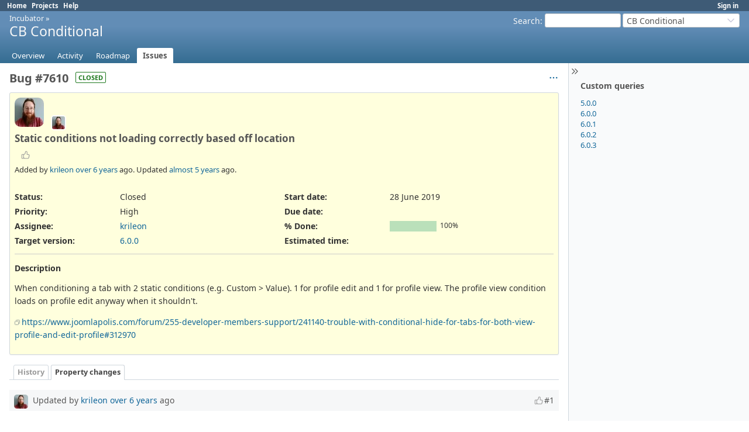

--- FILE ---
content_type: text/html; charset=utf-8
request_url: https://forge.joomlapolis.com/issues/7610?tab=properties
body_size: 4379
content:
<!DOCTYPE html>
<html lang="en">
<head>
<meta charset="utf-8" />
<title>Bug #7610: Static conditions not loading correctly based off location - CB Conditional - Joomlapolis forge</title>
<meta name="viewport" content="width=device-width, initial-scale=1">
<meta name="description" content="Redmine" />
<meta name="keywords" content="issue,bug,tracker" />
<meta name="csrf-param" content="authenticity_token" />
<meta name="csrf-token" content="dU3MJhLCw2XlpKDe1SPNdCktNBtrAVXhgn2eyd5WJ49JlcUubzzmeq_tI6x5c_qyGjQ0lWaEwDa8bwTvtDOIzQ" />
<link rel="shortcut icon" type="image/x-icon" href="/assets/favicon-0e291875.ico" />
<link rel="stylesheet" href="/assets/jquery/jquery-ui-1.13.2-70e53573.css" media="all" />
<link rel="stylesheet" href="/assets/tribute-5.1.3-c23a7bf2.css" media="all" />
<link rel="stylesheet" href="/assets/application-33e739e5.css" media="all" />
<link rel="stylesheet" href="/assets/responsive-194751d3.css" media="all" />

<script type="importmap" data-turbo-track="reload">{
  "imports": {
    "@rails/request.js": "/assets/requestjs-64720317.js",
    "application": "/assets/application-20c5ac24.js",
    "@hotwired/stimulus": "/assets/stimulus.min-7ea3d58b.js",
    "@hotwired/stimulus-loading": "/assets/stimulus-loading-25917588.js",
    "turndown": "/assets/turndown-93630580.js",
    "controllers/api_key_copy_controller": "/assets/controllers/api_key_copy_controller-75f835b3.js",
    "controllers/application": "/assets/controllers/application-fab29967.js",
    "controllers": "/assets/controllers/index-dfefe98d.js",
    "controllers/list_autofill_controller": "/assets/controllers/list_autofill_controller-5f013171.js",
    "controllers/quote_reply_controller": "/assets/controllers/quote_reply_controller-3e6a21f7.js",
    "controllers/sticky_issue_header_controller": "/assets/controllers/sticky_issue_header_controller-18502bbe.js"
  }
}</script>
<link rel="modulepreload" href="/assets/requestjs-64720317.js">
<link rel="modulepreload" href="/assets/application-20c5ac24.js">
<link rel="modulepreload" href="/assets/stimulus.min-7ea3d58b.js">
<link rel="modulepreload" href="/assets/stimulus-loading-25917588.js">
<link rel="modulepreload" href="/assets/turndown-93630580.js">
<link rel="modulepreload" href="/assets/controllers/api_key_copy_controller-75f835b3.js">
<link rel="modulepreload" href="/assets/controllers/application-fab29967.js">
<link rel="modulepreload" href="/assets/controllers/index-dfefe98d.js">
<link rel="modulepreload" href="/assets/controllers/list_autofill_controller-5f013171.js">
<link rel="modulepreload" href="/assets/controllers/quote_reply_controller-3e6a21f7.js">
<link rel="modulepreload" href="/assets/controllers/sticky_issue_header_controller-18502bbe.js">
<script type="module">import "application"</script>
<script src="/assets/jquery-3.7.1-ui-1.13.3-3ca148b8.js"></script>
<script src="/assets/rails-ujs-3de06f48.js"></script>
<script src="/assets/tribute-5.1.3.min-6c16c47a.js"></script><script src="/assets/tablesort-5.2.1.min-c6968762.js"></script>
<script src="/assets/tablesort-5.2.1.number.min-8a47560b.js"></script><script src="/assets/application-legacy-d7c89bc3.js"></script>
<script src="/assets/responsive-aa0cdb6f.js"></script>
<script>
//<![CDATA[
$(window).on('load', function(){ warnLeavingUnsaved('The current page contains unsaved text that will be lost if you leave this page.'); });
//]]>
</script>

<script>
//<![CDATA[
rm = window.rm || {};rm.I18n = rm.I18n || {};rm.I18n = Object.freeze({buttonCopy: 'Copy'});
//]]>
</script>
<script>
//<![CDATA[
rm = window.rm || {};rm.AutoComplete = rm.AutoComplete || {};rm.AutoComplete.dataSources = JSON.parse('{"issues":"/issues/auto_complete?project_id=cb-cbconditional\u0026q=","wiki_pages":"/wiki_pages/auto_complete?project_id=cb-cbconditional\u0026q="}');
//]]>
</script>

<!-- page specific tags -->
    <link rel="alternate" type="application/atom+xml" title="CB Conditional - Bug #7610: Static conditions not loading correctly based off location" href="https://forge.joomlapolis.com/issues/7610.atom" />
<script src="/assets/context_menu-78dc3795.js"></script><link rel="stylesheet" href="/assets/context_menu-a52e1524.css" media="screen" /></head>
<body class="project-cb-cbconditional has-main-menu controller-issues action-show avatars-on" data-text-formatting="textile">

<div id="wrapper">

<div class="flyout-menu js-flyout-menu">

        <div class="flyout-menu__search">
            <form action="/projects/cb-cbconditional/search" accept-charset="UTF-8" name="form-322568dd" method="get">
            <input type="hidden" name="issues" value="1" autocomplete="off" />
            <label class="search-magnifier search-magnifier--flyout" for="flyout-search"><svg class="s18 icon-svg" aria-hidden="true"><use href="/assets/icons-64cb2f36.svg#icon--search"></use></svg><span class="icon-label hidden">Search</span></label>
            <input type="text" name="q" id="flyout-search" class="small js-search-input" placeholder="Search" />
</form>        </div>


        <h3>Project</h3>
        <span class="js-project-menu"></span>

    <h3>General</h3>
    <span class="js-general-menu"></span>

    <span class="js-sidebar flyout-menu__sidebar"></span>

    <h3>Profile</h3>
    <span class="js-profile-menu"></span>

</div>


<div id="top-menu">
    <div id="account">
        <ul><li><a class="login" href="/login">Sign in</a></li></ul>    </div>
    
    <ul><li><a class="home" href="/">Home</a></li><li><a class="projects" href="/projects">Projects</a></li><li><a target="_blank" rel="noopener" class="help" href="https://www.redmine.org/guide">Help</a></li></ul></div>

<div id="header">

    <a href="#" class="mobile-toggle-button js-flyout-menu-toggle-button"></a>

    <div id="quick-search">
        <form action="/projects/cb-cbconditional/search" accept-charset="UTF-8" name="form-26c86f7d" method="get">
        <input type="hidden" name="scope" autocomplete="off" />
        <input type="hidden" name="issues" value="1" autocomplete="off" />
        <label for='q'>
          <a accesskey="4" href="/projects/cb-cbconditional/search">Search</a>:
        </label>
        <input type="text" name="q" id="q" size="20" class="small" accesskey="f" data-auto-complete="true" />
</form>        <div id="project-jump" class="drdn"><span class="drdn-trigger">CB Conditional</span><div class="drdn-content"><div class="quick-search"><svg class="s18 icon-svg" aria-hidden="true"><use href="/assets/icons-64cb2f36.svg#icon--search"></use></svg><input type="text" name="q" id="projects-quick-search" value="" class="autocomplete" data-automcomplete-url="/projects/autocomplete.js?jump=issues" autocomplete="off" /></div><div class="drdn-items projects selection"></div><div class="drdn-items all-projects selection"><a href="/projects?jump=issues">All Projects</a></div></div></div>
    </div>

    <h1><span class="breadcrumbs"><a class="root" href="/projects/incubator?jump=issues">Incubator</a><span class="separator"> &raquo; </span></span><span class="current-project">CB Conditional</span></h1>

    <div id="main-menu" class="tabs">
        <ul><li><a class="overview" href="/projects/cb-cbconditional">Overview</a></li><li><a class="activity" href="/projects/cb-cbconditional/activity">Activity</a></li><li><a class="roadmap" href="/projects/cb-cbconditional/roadmap">Roadmap</a></li><li><a class="issues selected" href="/projects/cb-cbconditional/issues">Issues</a></li></ul>
        <div class="tabs-buttons" style="display:none;">
            <button class="tab-left" onclick="moveTabLeft(this); return false;"></button>
            <button class="tab-right" onclick="moveTabRight(this); return false;"></button>
        </div>
    </div>
</div>

<div id="main" class="collapsiblesidebar">
  <script>
//<![CDATA[
$('#main.collapsiblesidebar').collapsibleSidebar();
//]]>
</script>
    <div id="sidebar">
          <div id="sidebar-switch-panel" style="visibility: hidden;">
            <a id="sidebar-switch-button" class="" href="#">
              <svg class="s20 icon-svg icon-rtl" aria-hidden="true"><use href="/assets/icons-64cb2f36.svg#icon--chevrons-right"></use></svg></a>
          </div>
          <script>
//<![CDATA[
$('#sidebar-switch-panel').css('visibility', 'visible');
//]]>
</script>
        <div id="sidebar-wrapper">
            


<h3>Custom queries</h3>
<ul class="queries"><li><a class="query" data-disable-with="5.0.0" href="/projects/cb-cbconditional/issues?query_id=115">5.0.0</a></li>
<li><a class="query" data-disable-with="6.0.0" href="/projects/cb-cbconditional/issues?query_id=171">6.0.0</a></li>
<li><a class="query" data-disable-with="6.0.1" href="/projects/cb-cbconditional/issues?query_id=198">6.0.1</a></li>
<li><a class="query" data-disable-with="6.0.2" href="/projects/cb-cbconditional/issues?query_id=199">6.0.2</a></li>
<li><a class="query" data-disable-with="6.0.3" href="/projects/cb-cbconditional/issues?query_id=258">6.0.3</a></li></ul>





          
        </div>
    </div>

    <div id="content">
        
        <div class="contextual">




<span class="drdn"><span class="drdn-trigger"><span class="icon-only icon-actions" title="Actions"><svg class="s18 icon-svg" aria-hidden="true"><use href="/assets/icons-64cb2f36.svg#icon--3-bullets"></use></svg><span class="icon-label">Actions</span></span></span><div class="drdn-content"><div class="drdn-items">
  <a href="#" onclick="copyDataClipboardTextToClipboard(this);; return false;" class="icon icon-copy-link" data-clipboard-text="https://forge.joomlapolis.com/issues/7610"><svg class="s18 icon-svg" aria-hidden="true"><use href="/assets/icons-64cb2f36.svg#icon--copy-link"></use></svg><span class="icon-label">Copy link</span></a>
  
</div></div></span></div>


<h2 class="inline-block">Bug #7610</h2><span class="badge badge-status-closed">closed</span>

<div class="issue tracker-1 status-5 priority-5 priority-high3 closed details">

  <div class="avatar-with-child">
    <img alt="" title="Author: krileon" class="gravatar avatar" srcset="https://www.gravatar.com/avatar/d57d02c887933b318da1a1ebd1ef8f07df757a08d80d0ceff426dc16f13908f5?rating=PG&amp;size=100&amp;default= 2x" src="https://www.gravatar.com/avatar/d57d02c887933b318da1a1ebd1ef8f07df757a08d80d0ceff426dc16f13908f5?rating=PG&amp;size=50&amp;default=" />
    <img alt="" title="Assignee: krileon" class="gravatar avatar avatar-child" srcset="https://www.gravatar.com/avatar/d57d02c887933b318da1a1ebd1ef8f07df757a08d80d0ceff426dc16f13908f5?rating=PG&amp;size=44&amp;default= 2x" src="https://www.gravatar.com/avatar/d57d02c887933b318da1a1ebd1ef8f07df757a08d80d0ceff426dc16f13908f5?rating=PG&amp;size=22&amp;default=" />
  </div>

<div data-controller="sticky-issue-header">
  <div class="subject" data-sticky-issue-header-target="original">
    <div><h3>Static conditions not loading correctly based off location</h3></div>
  </div>
  <div id="sticky-issue-header" data-sticky-issue-header-target="stickyHeader" class="issue">
    <span class="issue-heading">Bug #7610:</span>
    <span class="subject">Static conditions not loading correctly based off location</span>
  </div>
</div>

<div class="reaction">
  <span class="reaction-button-wrapper" data-reaction-button-id="reaction_issue_7610"><span class="icon reaction-button readonly"><svg class="s18 icon-svg" aria-hidden="true"><use href="/assets/icons-64cb2f36.svg#icon--thumb-up"></use></svg></span></span>
</div>
        <p class="author">
        Added by <a class="user active" href="/users/172474">krileon</a> <a title="28 June 2019 15:19" href="/projects/cb-cbconditional/activity?from=2019-06-28">over 6 years</a> ago.
        Updated <a title="01 March 2021 17:51" href="/projects/cb-cbconditional/activity?from=2021-03-01">almost 5 years</a> ago.
        </p>

<div class="attributes">
<div class="splitcontent"><div class="splitcontentleft"><div class="status attribute"><div class="label">Status:</div><div class="value">Closed</div></div><div class="priority attribute"><div class="label">Priority:</div><div class="value">High</div></div><div class="assigned-to attribute"><div class="label">Assignee:</div><div class="value"><a class="user active" href="/users/172474">krileon</a></div></div><div class="fixed-version attribute"><div class="label">Target version:</div><div class="value"><a href="/versions/890">6.0.0</a></div></div></div><div class="splitcontentleft"><div class="start-date attribute"><div class="label">Start date:</div><div class="value">28 June 2019</div></div><div class="due-date attribute"><div class="label">Due date:</div><div class="value"></div></div><div class="progress attribute"><div class="label">% Done:</div><div class="value"><table class="progress progress-100"><tr><td style="width: 100%;" class="closed" title="100%"></td></tr></table><p class="percent">100%</p></div></div><div class="estimated-hours attribute"><div class="label">Estimated time:</div><div class="value"></div></div></div></div>


</div>

<hr />
<div class="description" data-controller="quote-reply">
  <div class="contextual">
  
  </div>

  <p><strong>Description</strong></p>
  <div id="issue_description_wiki" class="wiki" data-quote-reply-target="content">
  <p>When conditioning a tab with 2 static conditions (e.g. Custom > Value). 1 for profile edit and 1 for profile view. The profile view condition loads on profile edit anyway when it shouldn't.</p>


	<p><a class="external" href="https://www.joomlapolis.com/forum/255-developer-members-support/241140-trouble-with-conditional-hide-for-tabs-for-both-view-profile-and-edit-profile#312970">https://www.joomlapolis.com/forum/255-developer-members-support/241140-trouble-with-conditional-hide-for-tabs-for-both-view-profile-and-edit-profile#312970</a></p>
  </div>
</div>







</div>



<div id="history" class="journals">

<div class="tabs">
  <ul>
    <li><a id="tab-history" onclick="showIssueHistory(&quot;history&quot;, this.href); return false;" href="/issues/7610?tab=history">History</a></li>
    <li><a id="tab-properties" class="selected" onclick="showIssueHistory(&quot;properties&quot;, this.href); return false;" href="/issues/7610?tab=properties">Property changes</a></li>
  </ul>
  <div class="tabs-buttons" style="display:none;">
    <button class="tab-left icon-only" type="button" onclick="moveTabLeft(this);">
      <svg class="s18 icon-svg" aria-hidden="true"><use href="/assets/icons-64cb2f36.svg#icon--angle-left"></use></svg>
    </button>
    <button class="tab-right icon-only" type="button" onclick="moveTabRight(this);">
      <svg class="s18 icon-svg" aria-hidden="true"><use href="/assets/icons-64cb2f36.svg#icon--angle-right"></use></svg>
    </button>
  </div>
</div>

  <div id="tab-content-history" style="display:none" class="tab-content">
  <div id="change-19747" class="journal has-details" data-controller="quote-reply">
    <div id="note-1" class="note">
      <h4 class="journal-header">
        <span class="journal-info">
          <img alt="" title="krileon" class="gravatar avatar" srcset="https://www.gravatar.com/avatar/d57d02c887933b318da1a1ebd1ef8f07df757a08d80d0ceff426dc16f13908f5?rating=PG&amp;size=48&amp;default= 2x" src="https://www.gravatar.com/avatar/d57d02c887933b318da1a1ebd1ef8f07df757a08d80d0ceff426dc16f13908f5?rating=PG&amp;size=24&amp;default=" />
          Updated by <a class="user active" href="/users/172474">krileon</a> <a title="28 June 2019 15:47" href="/projects/cb-cbconditional/activity?from=2019-06-28">over 6 years</a> ago
          <span id="journal-19747-private_notes" class=""></span>
          
        </span>
        <span class="journal-meta">
          <span class="journal-actions">
            <span class="reaction-button-wrapper" data-reaction-button-id="reaction_journal_19747"><span class="icon reaction-button readonly"><svg class="s18 icon-svg" aria-hidden="true"><use href="/assets/icons-64cb2f36.svg#icon--thumb-up"></use></svg></span></span><span class="drdn"><span class="drdn-trigger"><span class="icon-only icon-actions" title="Actions"><svg class="s18 icon-svg" aria-hidden="true"><use href="/assets/icons-64cb2f36.svg#icon--3-bullets"></use></svg><span class="icon-label">Actions</span></span></span><div class="drdn-content"><div class="drdn-items"><a href="#" onclick="copyDataClipboardTextToClipboard(this);; return false;" class="icon icon-copy-link" data-clipboard-text="https://forge.joomlapolis.com/issues/7610#note-1"><svg class="s18 icon-svg" aria-hidden="true"><use href="/assets/icons-64cb2f36.svg#icon--copy-link"></use></svg><span class="icon-label">Copy link</span></a></div></div></span>
          </span>
          <a href="#note-1" class="journal-link">#1</a>
        </span>
      </h4>
      <div class="journal-content">
          <ul class="journal-details">
              <li><strong>Status</strong> changed from <i>Assigned</i> to <i>Resolved</i></li>
              <li><strong>% Done</strong> changed from <i>0</i> to <i>100</i></li>
          </ul>
        
      </div>
    </div>
  </div>
  
  <div id="change-21589" class="journal has-details" data-controller="quote-reply">
    <div id="note-2" class="note">
      <h4 class="journal-header">
        <span class="journal-info">
          <img alt="" title="krileon" class="gravatar avatar" srcset="https://www.gravatar.com/avatar/d57d02c887933b318da1a1ebd1ef8f07df757a08d80d0ceff426dc16f13908f5?rating=PG&amp;size=48&amp;default= 2x" src="https://www.gravatar.com/avatar/d57d02c887933b318da1a1ebd1ef8f07df757a08d80d0ceff426dc16f13908f5?rating=PG&amp;size=24&amp;default=" />
          Updated by <a class="user active" href="/users/172474">krileon</a> <a title="01 March 2021 17:51" href="/projects/cb-cbconditional/activity?from=2021-03-01">almost 5 years</a> ago
          <span id="journal-21589-private_notes" class=""></span>
          
        </span>
        <span class="journal-meta">
          <span class="journal-actions">
            <span class="reaction-button-wrapper" data-reaction-button-id="reaction_journal_21589"><span class="icon reaction-button readonly"><svg class="s18 icon-svg" aria-hidden="true"><use href="/assets/icons-64cb2f36.svg#icon--thumb-up"></use></svg></span></span><span class="drdn"><span class="drdn-trigger"><span class="icon-only icon-actions" title="Actions"><svg class="s18 icon-svg" aria-hidden="true"><use href="/assets/icons-64cb2f36.svg#icon--3-bullets"></use></svg><span class="icon-label">Actions</span></span></span><div class="drdn-content"><div class="drdn-items"><a href="#" onclick="copyDataClipboardTextToClipboard(this);; return false;" class="icon icon-copy-link" data-clipboard-text="https://forge.joomlapolis.com/issues/7610#note-2"><svg class="s18 icon-svg" aria-hidden="true"><use href="/assets/icons-64cb2f36.svg#icon--copy-link"></use></svg><span class="icon-label">Copy link</span></a></div></div></span>
          </span>
          <a href="#note-2" class="journal-link">#2</a>
        </span>
      </h4>
      <div class="journal-content">
          <ul class="journal-details">
              <li><strong>Status</strong> changed from <i>Resolved</i> to <i>Closed</i></li>
          </ul>
        
      </div>
    </div>
  </div>
  

</div>
  

<script>
//<![CDATA[
showIssueHistory("properties", this.href)
//]]>
</script>

</div>

<div style="clear: both;"></div>
<div class="contextual">




<span class="drdn"><span class="drdn-trigger"><span class="icon-only icon-actions" title="Actions"><svg class="s18 icon-svg" aria-hidden="true"><use href="/assets/icons-64cb2f36.svg#icon--3-bullets"></use></svg><span class="icon-label">Actions</span></span></span><div class="drdn-content"><div class="drdn-items">
  <a href="#" onclick="copyDataClipboardTextToClipboard(this);; return false;" class="icon icon-copy-link" data-clipboard-text="https://forge.joomlapolis.com/issues/7610"><svg class="s18 icon-svg" aria-hidden="true"><use href="/assets/icons-64cb2f36.svg#icon--copy-link"></use></svg><span class="icon-label">Copy link</span></a>
  
</div></div></span></div>


<div style="clear: both;"></div>


<p class="other-formats hide-when-print">Also available in:  <span><a class="pdf" rel="nofollow" href="/issues/7610.pdf">PDF</a></span>
  <span><a class="atom" rel="nofollow" href="/issues/7610.atom">Atom</a></span>
</p>





        
        <div style="clear:both;"></div>
    </div>
</div>
<div id="footer">
    Powered by <a target="_blank" rel="noopener" href="https://www.redmine.org/">Redmine</a> &copy; 2006-2026 Jean-Philippe Lang
</div>

<div id="ajax-indicator" style="display:none;">
  <span class="icon">
    <svg class="s18 icon-svg svg-loader" aria-hidden="true"><use href="/assets/icons-64cb2f36.svg#icon--loader"></use></svg><span class="icon-label">Loading...</span>
  </span>
</div>
<div id="ajax-modal" style="display:none;"></div>
<div id="icon-copy-source" style="display: none;"><svg class="s18 icon-svg" aria-hidden="true"><use href="/assets/icons-64cb2f36.svg#icon--"></use></svg></div>

</div>

</body>
</html>


--- FILE ---
content_type: text/css
request_url: https://forge.joomlapolis.com/assets/application-33e739e5.css
body_size: 19992
content:
/**
 * Redmine - project management software
 * Copyright (C) 2006-  Jean-Philippe Lang
 * This code is released under the GNU General Public License.
 */

@font-face {
  font-family: "Noto Sans";
  src: url("/assets/NotoSans-Regular-ff41eb73.woff2") format("woff2");
  font-weight: 400;
  font-style: normal;
  font-display: swap;
}

@font-face {
  font-family: "Noto Sans";
  src: url("/assets/NotoSans-Bold-8f58b84b.woff2") format("woff2");
  font-weight: 700;
  font-style: normal;
  font-display: swap;
}

@font-face {
  font-family: "Noto Sans";
  src: url("/assets/NotoSans-Italic-10a937be.woff2") format("woff2");
  font-weight: 400;
  font-style: italic;
  font-display: swap;
}

@font-face {
  font-family: "Noto Sans";
  src: url("/assets/NotoSans-BoldItalic-51a237b2.woff2") format("woff2");
  font-weight: 700;
  font-style: italic;
  font-display: swap;
}

:root {
  --fonts-main: "Noto Sans", sans-serif;
}

html, body { min-height: 100vh; }
html {overflow-y:scroll;}
body { font-family: var(--fonts-main); font-size: 0.875rem; color:#333; margin: 0; padding: 0; min-width: 900px; }

h1, h2, h3, h4, h5, h6 {font-family: var(--fonts-main);padding: 2px 10px 1px 0px;margin: 0 0 10px 0;}
#content h1, h2, h3, h4, h5, h6 {color: #555;}
h2 {font-size: 1.25rem;}
h3 {font-size: 1.0625rem;}
h4 {font-size: 0.875rem; border-bottom: 1px solid #ccc; font-weight:normal;}
pre, code {font-family: Consolas, Menlo, "Liberation Mono", Courier, monospace;}
.wiki h1 {font-size: 1.6em;}
.wiki h2 {font-size: 1.4em;}
.wiki h3 {font-size: 1.2em;}
.wiki h4 {font-size: 1.1em; border: none; font-weight: bold;}
.wiki h5 {font-size: 1em;}
.wiki h6 {font-size: 1em; color: #8e8e8e;}

/***** Layout *****/
#wrapper {
  min-height: inherit;
  background: white;
  overflow: hidden;
  display: flex;
  flex-direction: column;
}

#top-menu {background: #3E5B76; color: #fff; font-size: 0.8em; padding: 2px 10px 2px 12px;}
#top-menu ul {margin: 0;  padding: 0;}
#top-menu li {
  float:left;
  list-style-type:none;
  margin: 0px 0px 0px 0px;
  padding: 0px 0px 0px 0px;
  white-space:nowrap;
}
#top-menu a {color: #fff; margin-right: 8px; font-weight: bold;}
#top-menu #loggedas { float: right; margin-right: 0.5em; color: #fff; }

#account {float:right;}

#header {
  min-height: 8.7ex;
  margin: 0;
  background: linear-gradient(180deg, #628DB6 30%, #356D92);
  color: #f8f8f8;
  padding: 4px 16px 20px 16px;
  position: relative;
}
#header a {color:#f8f8f8;}
#header h1 { overflow: hidden; text-overflow: ellipsis; white-space: nowrap; font-size: 1.4375rem; font-weight: normal;}
#header h1 .breadcrumbs { display:block; font-size: 0.8rem; font-weight: normal; line-height: 100%;}

#quick-search {float:right;}
#quick-search #q {width:130px; height:24px; box-sizing:border-box; vertical-align:middle; border:1px solid #ccc; border-radius:3px;}
#quick-search form {float:left; margin-right:3px;}
#quick-search form input {margin-top:0; margin-bottom:0;}
#quick-search form label {vertical-align:middle;}
#quick-search #project-jump {float:left;}

#main-menu {position: absolute;  bottom: 0px;  left: 10px; margin-right: -500px; width: 100%;}
#main-menu ul {margin: 0;  padding: 0; width: 100%; white-space: nowrap;}
#main-menu li {
  float:none;
  list-style-type:none;
  margin: 0px 2px 0px 0px;
  padding: 0px 0px 0px 0px;
  white-space:nowrap;
  display:inline-block;
}
#main-menu li a {
  display: block;
  color: #fff;
  text-decoration: none;
  font-size: 93%;
  margin: 0;
  padding: 4px 10px 4px 10px;
  border-top-left-radius: 3px;
  border-top-right-radius: 3px;
}
#main-menu li a:hover {background: #759FCF; color: #fff; }
#main-menu li:hover ul.menu-children, #main-menu li ul.menu-children.visible {display: block;}
#main-menu li a.selected, #main-menu li a.selected:hover {background: #fff; color: #555; font-weight: bold;}
#main-menu li a.new-object {background-color: #759FCF; }

#main-menu .menu-children {
  display: none;
  position:absolute;
  width: inherit;
  z-index:45;
  background-color:#fff;
  border-right: 1px solid #759FCF;
  border-bottom: 1px solid #759FCF;
  border-left: 1px solid #759FCF;
}
#main-menu .menu-children li {float:left; clear:both; width:100%;}
#main-menu .menu-children li a {color: #555; background-color:#fff; font-weight:normal; border-radius: 0;}
#main-menu .menu-children li a:hover {color: #fff; background-color: #759FCF;}

#main-menu .tabs-buttons {
  right: 6px;
  background-color: transparent;
  border-bottom-color: transparent;
}

#admin-menu ul {margin: 0;  padding: 0;}
#admin-menu li {margin: 0;  padding: 0 0 6px 0; list-style-type:none;}

#main {flex-grow: 2; display: flex; flex-direction: row-reverse;}

#sidebar{ font-size: 0.8125rem; flex-shrink: 0; padding-left: 20px; padding-right: 8px; background: #f9fafb; border-left: 1px solid #d0d7de}
@media screen and (min-width: 0px) and (max-width: 1089px) {#sidebar{width: 22%;}}
@media screen and (min-width: 1090px) and (max-width: 1279px) {#sidebar{width: 240px;}}
@media screen and (min-width: 1280px) and (max-width: 1599px) {#sidebar{width: 280px;}}
@media screen and (min-width: 1600px) and (max-width: 1919px) {#sidebar{width: 320px;}}
@media screen and (min-width: 1920px) and (max-width: 2559px) {#sidebar{width: 360px;}}
@media screen and (min-width: 2560px) {#sidebar{width: 380px;}}
#sidebar h3{ font-size: 0.875rem; margin-top: 14px; color: #555; }
#sidebar h3:first-child{ margin-top: 0; }
#sidebar hr{ width: 100%; margin: 0 auto; height: 1px; background: #ccc; border: 0; }
#sidebar .contextual { margin-right: 1em; }
#sidebar ul, ul.flat {margin: 0;  padding: 0;}
#sidebar ul li, ul.flat li {list-style-type:none;margin: 0px 2px 0px 0px; padding: 0px 0px 0px 0px;}
#sidebar div.wiki ul {margin:inherit; padding-left:40px;}
#sidebar div.wiki ul li {list-style-type:inherit;}
#sidebar a.icon-only svg {opacity: 0.2; margin-left: 5px;}
#sidebar a.icon-only:hover svg {opacity: 1;}
#sidebar span.icon-warning {margin-left: 5px;}
#sidebar li input[type=checkbox] {height: 20px;}

#sidebar-switch-panel {
  margin-left: -20px;
  padding-right: 28px;
  width: 100%;
}

#sidebar-switch-button {
  display: block;
  padding: 3px 0;
  padding-right: 28px;
  width: 100%;
}

#sidebar-switch-button svg {
  stroke: #555;
}

#sidebar-switch-button:hover {
  background-color: #eeeeee;
}

#content { flex-grow: 1; background-color: #fff; margin: 0px; padding: 10px 16px 10px 16px; overflow-x: auto;}

#main.nosidebar #sidebar { display: none; }
#main.collapsedsidebar #sidebar { width: 0; padding-right: 0 }
#main.collapsedsidebar #sidebar-wrapper { display: none; }

#footer {clear: both; border-top: 1px solid #d0d7de; font-size: 0.9em; color: #aaa; padding: 5px; text-align:center; background:#fff;}

#login-form {margin:5em auto 2em auto; padding:20px; width:340px; border:1px solid #FDBF3B; background-color:#FFEBC1; border-radius:4px; box-sizing: border-box;}
#login-form label {display:block; margin-bottom:5px; font-weight:bold;}
#login-form label[for=autologin] {font-weight:normal;}
#login-form input {height: 29px;}
#login-form input[type=text], #login-form input[type=password], #login-form input[type=submit] {display: block; width: 100%;}
#login-form input[type=text], #login-form input[type=password] {margin-bottom: 15px;}
#login-form a.lost_password {float:inline-end; font-weight:normal;}
#login-form h3 {text-align: center;}

div.modal { border-radius:5px; background:#fff; z-index:50; padding:4px;}
div.modal h3.title {display:none;}
div.modal p.buttons {margin-bottom:0;}
div.modal .box p {margin: 0.3em 0;}

.clear:after{ content: "."; display: block; height: 0; clear: both; visibility: hidden; }

.mobile-show {display: none;}
.hidden {display: none;}
.inline-block {display: inline-block;}
.inline-flex {display: inline-flex;}
.decoration-red, a.decoration-red {color: #c22 !important;}

/***** Links *****/
a, a:link, a:visited{ color: #169; text-decoration: none; }
a:hover, a:active{ color: #c61a1a; text-decoration: underline;}
a img{ border: 0; }

a.issue.closed, a.issue.closed:link, a.issue.closed:visited { color: #999; text-decoration: line-through; }
a.project.closed, a.project.closed:link, a.project.closed:visited { color: #999; }
a.user.locked, a.user.locked:link, a.user.locked:visited {color: #999;}
a.user.user-mention {
  background-color: #DDEEFF;
  padding: 0.1em 0.1em;
  border-radius: 0.1em;
}

#sidebar a.selected {line-height:1.7em; padding:1px 3px 2px 2px; margin-left:-2px; background-color:#9DB9D5; color:#fff; border-radius:2px;}
#sidebar a.selected:hover {text-decoration:none;}
#sidebar a.selected svg.icon-svg { stroke: #fff !important; }
#sidebar .query.default {font-weight: bold;}
#admin-menu a {line-height:1.7em;}
#admin-menu a.selected:not(:has(svg))  {padding-left: 20px !important; background-position: 2px 40%;}

a#toggle-completed-versions {color:#999;}
a#toggle-completed-versions span.icon-label {margin-left: 0}
a#toggle-completed-versions svg, a#toggle-completed-versions:hover svg {stroke:#999}

/***** Dropdown *****/
.drdn {position:relative;}
.drdn-trigger {
  box-sizing:border-box;
  overflow:hidden;
  text-overflow:ellipsis;
  white-space:nowrap;
  cursor:pointer;
  user-select:none;
  -moz-user-select:none;
  -webkit-user-select:none;
}
.drdn-content {
  display:none;
  position:absolute;
  inset-inline-end:0px;
  top:25px;
  min-width:100px;
  background-color:#fff;
  border:1px solid #ccc;
  border-radius:4px;
  color:#555;
  z-index:99;
}
.drdn.expanded .drdn-content {display:block;}

.drdn-content .quick-search {margin:8px; display: flex; align-items: center;}
.drdn-content .quick-search svg {margin-inline-start: 5px; position: absolute;}
.drdn-content .quick-search input.autocomplete {background: none; padding-inline-start: 24px !important;}
.drdn-content .autocomplete {box-sizing: border-box; width:100% !important; height:28px;}
.drdn-content .autocomplete:focus {border-color:#5ad;}
.drdn-items {max-height:400px; overflow:auto;}
div + .drdn-items {border-top:1px solid #ccc;}
.drdn-items>* {
  display:block;
  border:1px solid #fff;
  overflow:hidden;
  text-overflow: ellipsis;
  white-space:nowrap;
  padding:4px 8px;
}
.drdn-items>a:hover {text-decoration:none;}
.drdn-items>*:focus {border:1px dotted #bbb;}

.drdn-items.selection>*:before {
  content:' ';
  display:inline-block;
  line-height:1em;
  width:1em;
  height:1em;
  margin-inline-end:4px;
  font-weight:bold;
}
.drdn-items.selection>*.selected:before {
  content:"\2713 ";
}
.drdn-items.selection:empty {
  border: none;
}
.drdn-items>span {color:#999;}

.contextual .drdn-content, .journal-actions .drdn-content {
  top: 18px;
}

.contextual .drdn-items, .journal-actions .drdn-items {
  padding: 2px;
  min-width: 160px;
}

.contextual .drdn-items > a, .journal-actions .drdn-items > a {
  display: flex;
  padding: 5px 8px;
}

.contextual .drdn-items > a.icon:not(:has(svg)), .journal-actions .drdn-items > a.icon:not(:has(svg)) {
  padding-left: 24px;
  background-position-x: 4px;
}

.contextual .drdn-items > a:hover, .journal-actions .drdn-items > a:hover {
  color: #2A5685;
  border: 1px solid #628db6;
  background-color: #eef5fd;
  border-radius: 3px;
}

#project-jump.drdn {width:200px;display:inline-block;}
#project-jump .drdn-trigger {
  width:100%;
  height:24px;
  display:inline-block;
  padding:1.5px 18px 3px 6px;
  border-radius:3px;
  border:1px solid #ccc;
  margin:0 !important;
  vertical-align:middle;
  color:#555;
  background:#fff url("/assets/chevron-down-f08c7c57.svg") no-repeat 98% 50%;
}
#project-jump .drdn.expanded .drdn-trigger {background-image:url("/assets/arrow_up-4c153772.png");}
#project-jump .drdn-content {width:280px;}
#project-jump .drdn-items>* {color:#555 !important;}
#project-jump .drdn-items>a:hover {background-color:#759FCF; color:#fff !important;}

/***** Tables *****/
table.list, .table-list {
  font-size: 0.8125rem;
  font-variant-numeric: tabular-nums;
  border-top: 1px solid #d0d7de;
  border-bottom: 1px solid #d0d7de;
  border-collapse: collapse;
  width: 100%;
  margin-bottom: 4px;
  overflow: hidden;
}
table.list th, .table-list-header { background-color:#EEEEEE; padding: 4px; white-space:nowrap; font-weight:bold; border-bottom: 2px solid #d0d7de; }
table.list th.whitespace-normal {white-space: normal;}
table.list td {text-align:center; vertical-align:middle; padding-top: 3px; padding-right: 10px; padding-bottom: 3px; border-top: 1px solid #d0d7de;}
table.list td.icon {width: 100%;} /* Prevents border from disappearing due to inline-flex shrinking */
table.list td.id { width: 2%; text-align: center;}
table.list td.name, table.list td.description, table.list td.subject, table.list td.parent-subject, table.list td.comments, table.list td.roles, table.list td.attachments, table.list td.text,  table.list td.short_description {text-align: left;}

table.list td.attachments span.attachment-filename {display: block; height: 16px;}
table.list td.attachments span.attachment-filename a.icon-download {visibility: hidden;}
table.list td.attachments span.attachment-filename:hover a.icon-download {visibility: visible;}
table.list td.tick {width:15%}
table.list td.checkbox { width: 15px; padding: 2px 0 0 0; }
table.list .checkbox input {padding:0px; height: initial;}
table.list td.buttons, div.buttons { white-space:nowrap; text-align: right; }
table.list td.buttons a, div.buttons a, table.list td.buttons span.icon-only { margin-right: 0.6em; }
table.list td.buttons a:last-child, div.buttons a:last-child { margin-right: 0; }
table.list td.buttons img, div.buttons img {vertical-align:middle;}
table.list td.reorder {width:15%; white-space:nowrap; text-align:center; }
table.list table.progress td {padding-right:0; border-top: none;}
table.list caption { text-align: left; padding: 0.5em 0.5em 0.5em 0; }
table.list tr.overdue:not(.context-menu-selection) td.due_date  { color: #c22; }
table.list thead.related-issues th { background-color: inherit; font-size: 11px; border: none; }
#role-permissions-trackers table.list th {white-space:normal;}
table.list div.wiki p {
  margin: 0;
}

.table-list-cell {display: table-cell; vertical-align: top; padding:2px; }
.table-list div.buttons {width: 15%;}

tr.project td.name a { white-space:nowrap; }
tr.project.closed, tr.project.archived { color: #aaa; }
tr.project.closed a, tr.project.archived a { color: #aaa; }

tr.issue { text-align: center; white-space: nowrap; }
tr.issue td.subject, tr.issue td.parent-subject, tr.issue td.category, td.assigned_to, td.last_updated_by, tr.issue td.string, tr.issue td.text, tr.issue td.list, tr.issue td.relations, tr.issue td.parent, tr.issue td.watcher_users { white-space: normal; }
tr.issue td.relations { text-align: left; }
tr.issue td.done_ratio table.progress { margin-left:auto; margin-right: auto;}
tr.issue td.relations span, tr.issue td.watcher_users a {white-space: nowrap;}
tr.issue td.watcher_users ul {list-style: none; padding: 0; margin: 0}
tr.issue.created-by-me td.author {font-weight: bold;}
tr.issue.assigned-to-me td.assigned_to {font-weight: bold;}
tr.issue.assigned-to-my-group td.assigned_to {font-weight: bold;}
table.issues td.block_column {color:#777; font-size:90%; padding:4px 4px 4px 24px; text-align:left; white-space:normal;}
table.issues td.block_column>span {font-weight: bold; display: block; margin-bottom: 4px;}
table.issues td.block_column>pre {white-space:normal;}

tr.idnt td.subject, tr.idnt td.name {background: url("/assets/chevron-right-idnt-f9a68481.svg") no-repeat 2px 50%;}
tr.idnt-1 td.subject, tr.idnt-1 td.name {padding-left: 24px; background-position: 4px 50%;}
tr.idnt-2 td.subject, tr.idnt-2 td.name {padding-left: 40px; background-position: 20px 50%;}
tr.idnt-3 td.subject, tr.idnt-3 td.name {padding-left: 56px; background-position: 36px 50%;}
tr.idnt-4 td.subject, tr.idnt-4 td.name {padding-left: 72px; background-position: 52px 50%;}
tr.idnt-5 td.subject, tr.idnt-5 td.name {padding-left: 88px; background-position: 68px 50%;}
tr.idnt-6 td.subject, tr.idnt-6 td.name {padding-left: 104px; background-position: 84px 50%;}
tr.idnt-7 td.subject, tr.idnt-7 td.name {padding-left: 120px; background-position: 100px 50%;}
tr.idnt-8 td.subject, tr.idnt-8 td.name {padding-left: 136px; background-position: 116px 50%;}
tr.idnt-9 td.subject, tr.idnt-9 td.name {padding-left: 152px; background-position: 132px 50%;}

table.issue-report {table-layout:fixed;}
table.issue-report tr.total, table.issue-report-detailed tr.total { font-weight: bold; border-top:2px solid #d0d7de;}
.issue-report-graph {width: 75%; margin: 2em 0;}

tr.entry td { white-space: nowrap; }
tr.entry td.filename {width:30%; text-align:left;}
tr.entry td.filename_no_report {width:70%; text-align:left;}
tr.entry td.size { text-align: right; font-size: 90%; }
tr.entry td.revision, tr.entry td.author { text-align: center; }
tr.entry td.age { text-align: right; }
tr.entry.file td.filename a { margin-left: 26px; }
tr.entry.file td.filename_no_report a { margin-left: 16px; }

tr span.expander, .gantt_subjects div > span.expander {margin-left: 0; cursor: pointer;}
.gantt_subjects .avatar {margin-right: 4px;}
.gantt_subjects div.project-name a, .gantt_subjects div.version-name a {margin-left: 4px;}

tr.changeset { height: 20px }
tr.changeset ul, ol { margin-top: 0px; margin-bottom: 0px; }
tr.changeset td.revision_graph { width: 15%; background-color: #fffffb; }
tr.changeset td.author { text-align: center; width: 15%; white-space:nowrap;}
tr.changeset td.committed_on { text-align: center; width: 15%; white-space:nowrap;}

table.files tbody th {text-align:left;}
table.files tr.file td.filename { text-align: left; }
table.files tr.file td.digest { font-size: 86%; }

table.members td.roles, table.memberships td.roles { width: 45%; }
table.members td.buttons { text-align: left; width: 1px; white-space: nowrap;}

table.messages td.last_message {text-align:left;}
tr.message { height: 2.6em; }
tr.message td.created_on { white-space: nowrap; }
tr.message td.last_message { font-size: 93%; white-space: nowrap; }
tr.message.sticky td.subject { font-weight: bold; }
tr.message td.subject:not(:has(.icon)) { padding-left: 20px; }

tr.version.closed, tr.version.closed a { color: #999; }
tr.version:not(.shared) td.name { padding-left: 20px; }
tr.version td.date, tr.version td.status, tr.version td.sharing { text-align: center; white-space:nowrap; }

#principals_for_new_member .icon-user, #users_for_watcher .icon-user {background:transparent;}
#principals_for_new_member svg, #principals_for_new_member .avatar  {margin-right: 4px;}

tr.user td {white-space: nowrap;}
td.login, td.firstname, td.lastname, td.mail {text-align:start !important;}
tr.user.locked, tr.user.registered { color: #aaa; }
tr.user.locked a, tr.user.registered a { color: #aaa; }

table.permissions td.role {color:#999;font-size:90%;font-weight:normal !important;text-align:center;vertical-align:bottom;}
table.permissions tr.group>td:nth-of-type(1),
table.tracker-summary tr.group>td:nth-of-type(1) {font-weight: bold;}

tr.wiki-page-version td.updated_on, tr.wiki-page-version td.author {text-align:center;}

tr.time-entry { text-align: center; white-space: nowrap; }
tr.time-entry td.issue, tr.time-entry td.comments, tr.time-entry td.subject, tr.time-entry td.activity, tr.time-entry td.project { text-align: left; white-space: normal; }
table.time-entries td.hours { text-align: right; font-weight: bold; padding-right: 0.5em; }
table.time-entries td.hours .hours-dec { font-size: 0.9em; }

table.plugins td { vertical-align: middle; }
table.plugins td.configure { text-align: right; padding-right: 1em; }
table.plugins span.name { font-weight: bold; display: block; margin-bottom: 6px; }
table.plugins span.description { display: block; font-size: 0.9em; }
table.plugins span.url { display: block; font-size: 0.9em; }

table.list.enumerations {table-layout: fixed; margin-bottom: 2em;}

tr.group td { padding: 0.8em 0 0.5em 0.3em; border-bottom: 2px solid #d0d7de; text-align:left; background-color: #fff;}
tr.group span.count {top:-1px;}
tr.group span.name {font-weight:bold;}
tr.group span.totals {color: #aaa; font-size: 93%;}
tr.group span.totals .value {font-weight:bold; color:#777;}
tr.group a.toggle-all { color: #aaa; font-size: 93%; display:none; float:right; margin-right:4px;}
tr.group:hover a.toggle-all { display:inline;}
a.toggle-all:hover {text-decoration:none;}

table.list tbody tr.group:hover { background-color:inherit; }

table td {padding:2px;}
table p {margin:0;}

table.list:not(.odd-even) tbody tr:nth-child(odd), .odd, #issue-changesets div.changeset:nth-child(odd) { background-color: #fff; }
table.list:not(.odd-even) tbody tr:nth-child(even), .even, #issue-changesets div.changeset:nth-child(even) { background-color: #f6f7f8; }
table.list:not(.odd-even) tbody tr:nth-child(odd):hover, .odd:hover, #issue-changesets div.changeset:nth-child(odd):hover,
table.list:not(.odd-even) tbody tr:nth-child(even):hover, .even:hover, #issue-changesets div.changeset:nth-child(even):hover { background-color:#ffffdd; }

tr.builtin td.name {font-style:italic;}

a.sort { padding-right: 16px; background-position: 100% 50%; background-repeat: no-repeat; }

table.boards td.last-message {text-align:left;font-size:93%;}

div.table-list.boards .table-list-cell.name {width: 30%;}
#message_subject { max-width: 99%; }

#query_form_content {font-size:90%;}
#query_form_with_buttons > p.contextual {font-size:0.75rem; margin:12px 0px;}

.query_sort_criteria_count {
  display: inline-block;
  min-width: 1em;
}

/* query form - options */
#list-definition {
  margin: 0 15px;
  width: auto !important;
}
#list-definition > div {
  margin: 6px 0;
  display: flex;
  flex-wrap: wrap;
  align-items: center;
  gap: 5px 10px;
}
#list-definition > div .field{
  width: 160px;
}
.query-columns label {
  display:block;
}
#list-definition .buttons input[type=button] {
  width:35px;
  display:block;
}
.query-columns select {
  min-width:150px;
}

.query-totals {text-align:right; margin-top:-2.3em; font-size: 93%;}
.query-totals>span:not(:first-child) {margin-left:0.6em;}
.query-totals .value {font-weight:bold;}
body.controller-timelog .query-totals {margin-top:initial;}

body.controller-gantts fieldset#options > div > div {
  display: flex;
  flex-wrap: wrap;
  align-items: flex-start;
  gap: 5px 10px;
}

td.center {text-align:center;}

#watchers select {width: 95%; display: block;}
#watchers .avatar {margin: 0 4px 2px 0;}
#watchers svg.icon-svg {margin: 0 2px 2px 0;}
#users_for_watcher .avatar {padding-bottom: 2px; margin-right: 4px;}
#users_for_watcher svg {margin-right: 4px;}
#users_for_watcher span.icon-user {display: inline;}

span#watchers_inputs {overflow:auto; display:block;}
span.search_for_watchers {display:block;}
span.search_for_watchers, span.add_attachment {font-size:93%; line-height:2.5em;}
span.add_attachment a {padding-left:16px; background: url("/assets/bullet_add-46863f87.png") no-repeat 0 50%; }

input:disabled, select:disabled, textarea:disabled {
  cursor: not-allowed;
  color: graytext;
  background-color: #ebebe4;
}


.highlight { background-color: #FCFD8D;}
.highlight.token-1 { background-color: #faa;}
.highlight.token-2 { background-color: #afa;}
.highlight.token-3 { background-color: #aaf;}

.box{
  padding: 8px;
  margin-bottom: 12px;
  background-color: #f9fafb;
  color: #505050;
  line-height: 1.5em;
  border: 1px solid #d0d7de;
  word-wrap: break-word;
  border-radius: 3px;
  box-shadow: 0 1px 2px rgba(0,0,0,0.05);
}

div.square {
  border: 1px solid #999;
  float: left;
  margin: .3em .4em 0 .4em;
  overflow: hidden;
  width: .6em; height: .6em;
}
.contextual {float:right; white-space: nowrap; line-height:1.4em;margin:5px 0px; padding-left: 10px; font-size:0.9em;}
.contextual input, .contextual select {font-size:0.9em;}

.splitcontent {overflow: auto; display: flex; flex-wrap: wrap;}
.splitcontentleft {flex: 1; margin-right: 5px;}
.splitcontentright {flex: 1; margin-left: 5px;}
.splitcontenttop {flex: 2; flex-basis: 100%;}

form {display: inline;}
input, select, button {vertical-align: middle; margin-top: 1px; margin-bottom: 1px; height: 24px; padding: 0 7px;}
input, select, textarea, button { color: #333; background-color: #fff; border:1px solid #ccc; border-radius:3px; box-sizing: border-box;}
select {
  -webkit-appearance: none;
  -moz-appearance: none;
  -o-appearance: none;
  appearance: none;
  background-color: #fff;
  background-image: url("/assets/chevron-down-f08c7c57.svg");
  background-repeat: no-repeat;
  background-position: calc(100% - 2px) 50%;
  padding-right: 20px;
}
input[type="file"] {border: 0; padding-left: 0; padding-right: 0; height: initial; background-color: initial; }
input[type="submit"], button[type="submit"] {
  -webkit-appearance: button;
  cursor: pointer;
  background-color: #fff;
  height: 28px;
  -webkit-transition: background-color 100ms linear;
  -moz-transition: background-color 100ms linear;
  -o-transition: background-color 100ms linear;
  transition: background-color 100ms linear;
}
input[type="submit"]:hover, button[type="submit"]:hover {
  background-color: #ddd;
}

input[type="text"]:focus, input[type="text"]:active,
input[type="password"]:focus, input[type="password"]:active,
input[type="date"]:focus, input[type="date"]:active,
input[type="number"]:focus, input[type="number"]:active,
select:focus, select:active,
textarea:focus, textarea:active {
  border: 1px solid #5ad;
  outline: none;
}

input:placeholder-shown {
  text-overflow: ellipsis;
}

select[multiple=multiple] {background: #fff; padding-right: initial; height: auto;}
fieldset {border: 1px solid #d0d7de; margin:0; min-width: inherit;}
legend {color: #333;}
hr { width: 100%; height: 1px; background: #ccc; border: 0;}
blockquote { font-style: italic; border-left: 3px solid #e0e0e0; padding-left: 0.6em; margin-left: 0;}
blockquote blockquote { margin-left: 0;}
abbr, span.field-description[title] { border-bottom: 1px dotted #aaa; cursor: help; }
textarea.wiki-edit {width:99%; resize:vertical; box-sizing: border-box;}
body.textarea-monospace textarea.wiki-edit {font-family: Consolas, Menlo, "Liberation Mono", Courier, monospace;}
body.textarea-proportional textarea.wiki-edit {font-family: var(--fonts-main);}
li p {margin-top: 0;}
div.issue {
  background: #ffffdd;
  padding: 8px;
  margin-bottom: 6px;
  border: 1px solid #d0d7de;
  border-radius: 3px;
  box-shadow: 0 1px 2px rgba(0,0,0,0.05);
}
p.breadcrumb { font-size: 0.8125rem; margin: 4px 0 4px 0;}
p.subtitle { font-size: 0.8125rem; margin: -6px 0 12px 0; font-style: italic; }
p.footnote { font-size: 0.9em; margin-top: 0px; margin-bottom: 0px; }
.wiki-class-ltr {direction:ltr !important;}
.wiki-class-rtl {direction:rtl !important;}

div.issue div.subject div div { padding-left: 16px; word-break: break-word; }
div.issue div.subject p {margin: 0; margin-bottom: 0.1em; font-size: 90%; color: #999;}
div.issue div.subject>div>p { margin-top: 0.5em; }
div.issue div.subject h3 {margin: 0; margin-bottom: 0.1em;}
div.issue p.author {margin-top:0.5em; font-size: 93%}
div.issue span.private, div.journal span.private {font-size: 60%;}
div.issue .next-prev-links {color:#999;}
div.issue .attributes {margin-top: 2em;}
div.issue .attributes .attribute {padding-left:180px; clear:left; min-height: 1.8em;}
div.issue .attributes .attribute .label {width: 170px; margin-left:-180px; font-weight:bold; float:left;  overflow: clip visible; text-overflow: ellipsis;}
div.issue .attribute .value {overflow:auto; text-overflow: ellipsis;}
div.issue .attribute.string_cf .value .wiki p {margin-top: 0; margin-bottom: 0;}
div.issue .attribute.text_cf .value .wiki p:first-of-type {margin-top: 0;}
div.issue.overdue .due-date .value { color: #c22; }
body.controller-issues h2.inline-flex {padding-right: 0}
div#sticky-issue-header {
  display: none;
  position: fixed;
  top: 0;
  left: 0;
  right: 0;
  background-color: white;
  border-bottom: 1px solid #d0d7de;
  box-shadow: 0 2px 6px rgba(0, 0, 0, 0.15);
  font-size: 0.8125rem;
  align-items: center;
  z-index: 1000;
  padding: 10px 6px;
  border-radius: 0px;
}
div#sticky-issue-header.is-visible {
  display: flex;
}
div#sticky-issue-header .issue-heading {
  flex-shrink: 0;
  white-space: nowrap;
  margin-right: 6px;
}
div#sticky-issue-header .subject {
  font-weight: bold;
  overflow: hidden;
  text-overflow: ellipsis;
  white-space: nowrap;
  flex-grow: 1;
}

#issue_tree table.issues, #relations table.issues {border: 0;}
#issue_tree table.issues td, #relations table.issues td {border: 0;}
#issue_tree td.checkbox, #relations td.checkbox {display:none;}
#issue_tree td.buttons, #relations td.buttons {padding:0;}
#issue_tree .issues-stat, #relations .issues-stat {font-size: 93%}
#issue_tree .issues-stat .badge, #relations .issues-stat .badge {bottom: initial;}
#issue_tree .issue > td, #relations .issue > td, #issue_tree .issue .user {
  text-overflow: ellipsis; /* if text exceeds its space, add ... */
  overflow: hidden;
}
#issue_tree .issue > td.subject, #relations .issue > td.subject {
  width: 50%;
  word-break: break-word; /* break word if subject is too long */
  padding-right: 25px; /* this is the spaces that .buttons uses next to subject */
}
#issue_tree .issue > td.assigned_to, #relations .issue > td.assigned_to {
  white-space: nowrap;
}
#trackers_description, #issue_statuses_description {display:none;}
#trackers_description dt, #issue_statuses_description dt {font-weight: bold; text-decoration: underline;}
#trackers_description dd, #issue_statuses_description dd {margin: 0; padding: 0 0 1em 0;}

#issue-form .assign-to-me-link { padding-left: 5px; }

fieldset.collapsible {border-width: 1px 0 0 0;}
fieldset.collapsible>legend { cursor:pointer;}
fieldset.collapsible>legend:not(:has(svg)) {padding-left: 18px; background-position: 4px;}
fieldset#date-range p { margin: 2px 0 2px 0; }

#query_form_content > fieldset {
  min-width: 0;
  max-width: 100%;
}
#filters-table {
  float:left;
  width: auto;
}
#filters-table .field {
  width: 230px;
}
#filters-table .filter {
  margin: 5px 0 0 0;
  display: flex;
  flex-wrap: wrap;
  gap: 0 10px;
}
#filters-table .filter .operator select {
  width: 120px;
}

.add-filter {width:35%; float:right; text-align: right; vertical-align: top;}

#issue_is_private_wrap {float:right; margin-right:1em;}
.toggle-multiselect { margin-right:5px; cursor:pointer;}
.buttons { font-size: 0.9em; margin-bottom: 1.4em; margin-top: 1em; }

div#issue-changesets {float:right; width:45%; margin-left: 1em; margin-bottom: 1em; background: #fff; padding-left: 1em; font-size: 90%;}
div#issue-changesets div.changeset {border-bottom: 1px solid #ddd; padding: 4px;}
div#issue-changesets p { margin-top: 0; margin-bottom: 1em;}
.changeset-comments {margin-bottom:1em;}

#update {margin-bottom: 1.4em;}

#history p.nodata {display: none;}
/* Prevent content from being hidden behind a #sticky-issue-header when scrolling via anchor links. */
.controller-issues.action-show div.wiki a[name],
.controller-issues.action-show #history div[id^="note-"],
.controller-issues.action-show #history div[id^="change-"],
.controller-issues.action-show #update {
  scroll-margin-top: 50px;
}

div#activity dl, #search-results { margin-left: 2em; }
div#activity dd, #search-results dd { margin-bottom: 1em; padding-left: 22px; font-size: 0.8125rem;}
div#activity dt svg.icon-svg {margin-right: 4px;}
div#activity dt.me .time { border-bottom: 1px solid #999; }
div#activity dt .time { color: #555; font-size: 0.8125rem; margin-right: 4px; }
div#activity dd .description, #search-results dd .description { font-style: italic; margin: 2px 0;}
div#activity span.project:after, #search-results span.project:after { content: " - "; white-space: pre;}
div#activity dd span.description, #search-results dd span.description { display:block; color: #666; }
div#activity dt.grouped {padding-left:5em;}
div#activity dd.grouped {margin-left:9em;}
div#activity h3 {
  padding: 5px;
  background-color: #f6f7f8;
}
div#activity dt {
  padding-top: 10px;
  border-top: 1px solid #e8eaed;
  width: 100%; /* Prevents border from disappearing due to inline-flex shrinking */
  box-sizing: border-box;
  display: flex;
  align-items: flex-end;
}
div#activity dl dt:first-child {
  border: 0px;
}

#activity_scope_form select#user_id {
  max-width: 100%;
}

#search-results dd { margin-bottom: 1em; padding-left: 20px; margin-left:0px; }

div#search-results-counts {float:right;}
div#search-results-counts ul { margin-top: 0.5em; }
div#search-results-counts  li { list-style-type:none; float: left; margin-left: 1em; }

div#roadmap .related-issues { margin-bottom: 1em; }
div#roadmap .related-issues td.checkbox { display: none; }
div#roadmap .related-issues td.assigned_to { width:1px; white-space:nowrap; padding: 0; }
div#roadmap .related-issues td.assigned_to img { padding-left: 4px; padding-right: 4px;}
div#roadmap .wiki h1:first-child { display: none; }
div#roadmap .wiki h1 { font-size: 120%; }
div#roadmap .wiki h2 { font-size: 110%; }
div#roadmap h2, div#roadmap h3 {padding-right: 0;}
div#roadmap h3 svg {margin-right: 4px;}
body.controller-versions.action-show div#roadmap .related-issues {width:70%;}

div#roadmap .version-article {padding-bottom: 12px;}

div#version-summary { float:right; width:28%; margin-left: 16px; margin-bottom: 16px; background-color: #fff; }
div#version-summary fieldset { margin-bottom: 1em; }
div#version-summary fieldset.time-tracking table { width:100%; }
div#version-summary th, div#version-summary td.total-hours { text-align: right; }

table#time-report td.hours, table#time-report th.period, table#time-report th.total { text-align: right; padding-right: 0.5em; }
table#time-report tbody tr.subtotal { font-style: italic; color:#777;}
table#time-report tbody tr.subtotal td.hours { color:#b0b0b0; }
table#time-report tbody tr.total { font-weight: bold; background-color:#EEEEEE; border-top:2px solid #d0d7de;}
table#time-report .hours-dec { font-size: 0.9em; }

div.wiki-page .contextual a {opacity: 0.4}
div.wiki-page .contextual a:hover {opacity: 1}

div.wiki a:target + h1, div.wiki a:target + h2, div.wiki a:target + h3, div.wiki a:target + h4, div.wiki a:target + h5, div.wiki a:target + h6 {
  background-color:#DDEEFF;
}

.wiki-update-info {text-align:right; color:#666; font-size:90%;}

form .attributes select { width: 60%; }
form .attributes select + a.icon-only { vertical-align: middle; margin-left: 4px; }
input#issue_subject, input#document_title { width: 99%; }
select#issue_done_ratio { width: 95px; }

ul.projects {margin:0; padding-left:1em;}
ul.projects ul.projects {padding-left:1.6em;}
ul.projects.root {margin:0; padding:0;}
ul.projects li.root, ul.projects li.child {list-style-type:none;}
ul.projects li.root div.archived, ul.projects li.child div.archived {color: #aaa;}
ul.projects div.description ul li {list-style-type:initial;}

#projects-index {
  column-count: auto;
  column-width: 400px;
  -webkit-column-count: auto;
  -webkit-column-width: 400px;
  -webkit-column-gap : 0.5rem;
  -moz-column-count: auto;
  -moz-column-width: 400px;
  -moz-column-gap : 0.5rem;
  margin-bottom: 1.2em;
}
#projects-index li.root ul.projects { border-left: 3px solid #e0e0e0; padding-left:1em;}
#projects-index ul.projects li.root {
  margin-bottom: 1em;
  padding: 15px 20px;
  border: 1px solid #d0d7de;
  border-radius: 3px;
  box-sizing: border-box;
  box-shadow: 0 1px 2px rgba(0,0,0,0.05);
  -moz-box-sizing: border-box;
  -webkit-box-sizing: border-box;
  break-inside: avoid-column;
  -webkit-break-inside: avoid-column;
  -moz-break-inside: avoid-column;
  page-break-inside:avoid;
  -webkit-column-break-inside: avoid;
  -moz-column-break-inside: avoid;
  width: 100%;
}
#projects-index ul.projects li.child {margin-top: 1em;}
#projects-index ul.projects div.root a.project {
  font-family: var(--fonts-main);
  font-weight: bold;
  font-size: 1rem;
  margin: 0 0 10px 0;
  /* @ToDo: Remove below lines when legacy icon styles are removed */
  background-image: none;
  padding-left: 0;
}
#projects-index ul.projects .icon-bookmarked-project svg,
#projects-index ul.projects .my-project svg {
  margin-left: 4px;
}
#projects-index ul.projects div.root .icon-bookmarked-project svg, #projects-index ul.projects div.root .my-project svg {
  stroke-width: 2;
  margin-bottom: 10px;
}
#projects-index ul.projects div.description {
  padding-top: 0.5em;
}
#projects-index a.icon-user, #projects-index a.icon-bookmarked-project {
  background-image: none;
  padding-left: 0;
}
#projects-index div.wiki p {
  margin-top: 0px;
}

table.projects td.name .icon-bookmarked-project svg,
table.projects td.name .my-project svg {
  margin-left: 4px;
}

#notified-projects>ul, #tracker_project_ids>ul, #custom_field_project_ids>ul {max-height:250px; overflow-y:auto;}

ul.subprojects {list-style: none; display: inline-block; padding: 0; margin: 0;}
ul.subprojects li {float: left;}
ul.subprojects li:not(:last-child)::after {content: ', '; white-space: pre;}

#related-issues li img {vertical-align:middle;}

ul.properties {padding:0; font-size: 0.9em; color: #777;}
ul.properties li {list-style-type:none;}
ul.properties li span {font-style:italic;}

.total-hours { font-size: 110%; font-weight: bold; }
.total-hours span.hours-int { font-size: 120%; }

.autoscroll {overflow-x: auto; padding:1px; margin-bottom: 1.2em; position: relative;}
#user_login, #user_firstname, #user_lastname, #user_mail, #my_account_form select, #user_form select { width: 90%; }

#workflow_copy_form select { width: 200px; }
table.transitions td.enabled {background: #bfb;}
#workflow_form table select {font-size:90%; max-width:100px;}
table.fields_permissions td.readonly {background:#ddd;}
table.fields_permissions td.required {background:#d88;}

select.expandable {vertical-align:top;}

textarea#custom_field_possible_values {width: 95%; resize:vertical}
textarea#custom_field_default_value {width: 95%; resize:vertical}
.sort-handle { cursor: move; }

input#content_comments {width: 99%}

span.pagination {margin-left:3px; color:#888; display:block;}
.pagination ul.pages {
  margin: 0 5px 0 0;
  padding: 0;
  display: inline;
}
.pagination ul.pages li {
  display: inline-block;
  padding: 0;
  border: 1px solid #ddd;
  margin-left: -1px;
  line-height: 2em;
  margin-bottom: 1em;
  white-space: nowrap;
  text-align: center;
}
.pagination ul.pages li a,
.pagination ul.pages li span {
  padding: 3px 8px;
}
.pagination ul.pages li:first-child {
  border-top-left-radius: 4px;
  border-bottom-left-radius: 4px;
}
.pagination ul.pages li:last-child {
  border-top-right-radius: 4px;
  border-bottom-right-radius: 4px;
}
.pagination ul.pages li.current {
  color: white;
  background-color: #628DB6;
  border-color: #628DB6;
}
.pagination ul.pages li.page:hover {
  background-color: #ddd;
}
.pagination ul.pages li.page a:hover,
.pagination ul.pages li.page a:active {
  color: #169;
  text-decoration: inherit;
}
.pagination .per-page span.selected {
  font-weight: bold;
}
span.pagination>span {white-space:nowrap;}
.controller-attachments.action-show span.pagination, .controller-repositories.action-entry span.pagination {
  display: block;
  margin-top: 1.2em;
}

#search-form fieldset p {margin:0.2em 0;}

/***** Tabular forms ******/
.tabular p{
  margin: 0;
  padding: 3px 0 3px 0;
  padding-left: 180px; /* width of left column containing the label elements */
  min-height: 2em;
  clear:left;
}
html>body .tabular p {overflow:hidden;}

.tabular input, .tabular select {max-width:95%}
.tabular textarea {width:95%; resize:vertical;}
input#twofa_code, img#twofa_code { width: 140px; }
ul.twofa_backup_codes { list-style-type: none; padding: 0; display: inline-block; columns: 14em 2;}
ul.twofa_backup_codes code { font-size: 1rem; line-height: 2em }

.tabular label{
  font-weight: bold;
  float: left;
  text-align: right;
  /* width of left column */
  margin-left: -180px;
  /* width of labels. Should be smaller than left column to create some right margin */
  width: 175px;
  line-height: 24px;
}

.tabular label.floating{
  font-weight: normal;
  margin-left: 0px;
  text-align: left;
  width: 270px;
}

label.block {
  display: block;
  width: auto !important;
}

.tabular label.block{
  font-weight: normal;
  margin-left: 0px !important;
  text-align: left;
  float: none;
}

.tabular label.inline{
  font-weight: normal;
  float:none;
  margin-left: 5px !important;
  width: auto;
}

.tabular label.error {
  color: #bb0000;
}

.tabular label.error + *:not(#issue_description_and_toolbar), .tabular label.error + span#issue_description_and_toolbar div.jstBlock {
  border: 1px solid #bb0000;
}

label.no-css {
  font-weight: inherit;
  float:none;
  text-align:left;
  margin-left:0px;
  width:auto;
}
input#time_entry_comments { width: 90%;}
input#months { width: 46px; }

.jstBlock .jstTabs, .jstBlock .wiki-preview { width: 99%; }

.jstBlock .jstTabs { padding-right: 6px; }
.jstBlock .wiki-preview { padding: 2px; }
.jstBlock .wiki-preview > p:first-child { padding-top: 0 !important; margin-top: 0 !important;}
.jstBlock .wiki-preview > p:last-child { padding-bottom: 0 !important; margin-bottom: 0 !important;}

.tabular .wiki-preview, .tabular .jstTabs {width: 95%;}
.tabular.settings .wiki-preview, .tabular.settings .jstTabs { width: 99%; }
.tabular.settings .wiki-preview p {padding-left: 0 !important}
.tabular .wiki-preview p {
  min-height: initial;
  overflow: initial;
}

.tabular.settings p { padding-left: 300px; font-size: 93%; }
.tabular.settings label{ margin-left: -300px; width: 295px; }
.tabular.settings textarea, .tabular.settings .wiki-preview, .tabular.settings .jstTabs { width: 99%; }

.settings.enabled_scm table {width:100%}
.settings.enabled_scm td.scm_name{ font-weight: bold; }

fieldset.settings label { display: block; }
fieldset#notified_events .parent { padding-left: 20px; }

span.required {color: #bb0000;}
.summary {font-style: italic;}

.check_box_group {
  display:block;
  width:95%;
  max-height:120px;
  overflow-y:auto;
  padding:2px 4px 4px 2px;
  background:#fff;
  border:1px solid #9EB1C2;
  border-radius:2px
}
.check_box_group label {
  font-weight: normal;
  margin-left: 0px !important;
  text-align: left;
  float: none;
  display: block;
  width: auto;
}
.check_box_group.bool_cf {border:0; background:inherit;}
.check_box_group.bool_cf label {display: inline;}

.attachments_fields input.description, #existing-attachments input.description {margin-left:4px; width:340px;}
.attachments_fields>span, #existing-attachments>span {display:block; white-space:nowrap;}
/* ToDo: delete this line when legacy icons are deleted */
.attachments_fields .icon-attachment, #existing-attachments .icon-attachment {background-image: none; padding-left: 0}
.attachments_fields input.filename, #existing-attachments .filename {border:0; width:250px; color:#555; background-color:inherit; }
.tabular input.filename {max-width:75% !important;}
.attachments_fields div.ui-progressbar { width: 100px; height:14px; margin: 2px 0 -5px 8px; display: inline-block; }
.attachments_fields input.filename {
  height:1.8em;
  padding-left: 3px;
  padding-right: 0;
}

a.remove-upload:hover {text-decoration:none !important;}
.existing-attachment.deleted .filename {text-decoration:line-through; color:#999 !important;}

div.fileover, p.custom-field-filedroplistner.fileover { background-color: lavender; }

div.attachments p { margin:4px 0 2px 0; }
div.attachments img { vertical-align: middle; }
div.attachments span.author { font-size: 0.9em; color: #888; }

div.thumbnails {margin:0.6em;}
div.thumbnail {background:#fff;border:2px solid #ddd;display:inline-block;margin-right:2px;}
div.thumbnail img {margin: 3px; vertical-align: middle;}

p.other-formats { text-align: right; font-size:0.9em; color: #666; }
.other-formats span + span:before { content: "| "; }

em.info {font-style:normal;display:block;font-size:90%;color:#888;}
em.info.error {padding-left:20px; background:url("/assets/exclamation-be65640f.png") no-repeat 0 50%;}

textarea.text_cf {width:95%; resize:vertical;}
input.string_cf, input.link_cf {width:95%;}
select.bool_cf {width:auto !important;}

#tab-content-modules fieldset p {margin:3px 0 4px 0;}

#users_for_watcher {height: 200px; overflow:auto;}
#users_for_watcher label {display: block;}

input#principal_search, input#user_search {width:90%}
.roles-selection label {display:inline-block; width:210px;}

input.autocomplete {
  background: #fff url("/assets/search-0bd54309.svg") no-repeat 2px 50%; padding-left:20px !important;
}
input.autocomplete.ajax-loading {
  background-image: url("/assets/loading-5fb375e6.gif");
}

.role-visibility {padding-left:2em;}

.objects-selection {
  height: 300px;
  overflow: auto;
  margin-bottom: 1em;
}

.objects-selection label {
  display: block;
}

.objects-selection>div, #user_group_ids {
  column-count: auto;
  column-width: 200px;
  -webkit-column-count: auto;
  -webkit-column-width: 200px;
  -webkit-column-gap : 0.5rem;
  -webkit-column-rule: 1px solid #ccc;
  -moz-column-count: auto;
  -moz-column-width: 200px;
  -moz-column-gap : 0.5rem;
  -moz-column-rule: 1px solid #ccc;
}

/***** Flash & error messages ****/
#errorExplanation, div.flash, .nodata, .warning, .conflict {
  padding: 6px 4px 6px 30px;
  margin-bottom: 12px;
  font-size: 1.1em;
  border: 1px solid;
  border-radius: 3px;
}

div.flash {margin-top: 8px;}
div.flash svg.icon-svg, #errorExplanation svg.icon-svg, .conflict svg.icon-svg {
  margin-right: 4px;
  margin-left: -26px;
}

div.flash.error, #errorExplanation {
  background-color: #ffe3e3;
  border-color: #d88;
  color: #880000;
}
div.flash.error:not(:has(svg)), #errorExplanation:not(:has(svg)) {
  background: url("/assets/exclamation-be65640f.png") 8px 50% no-repeat #ffe3e3;
}
div.flash.error svg.icon-svg, #errorExplanation svg.icon-svg {
  stroke: #880000;
}

#errorExplanation:has(svg) {
  position: relative;
}

#errorExplanation:has(svg) > svg.icon-svg {
  position: absolute;
  top: 50%;
  bottom: 50%;
  margin-left: -24px;
  margin-top: -9px;
}

div.flash.notice {
  background-color: #dfffdf;
  border-color: #9fcf9f;
  color: #005f00;
}
div.flash.notice:not(:has(svg)) {
  background: url("/assets/true-e804d786.png") 8px 50% no-repeat #dfffdf;
}
div.flash.notice svg.icon-svg {
  stroke: #005f00;
}

div.flash.warning, .conflict {
  background-color: #F3EDD1;
  border-color: #eadbbc;
  color: #A6750C;
  text-align: left;
}
div.flash.warning:not(:has(svg)), .conflict:not(:has(svg)) {
  background: url("/assets/warning-699c1e00.png") 8px 5px no-repeat #F3EDD1;
}
div.flash.warning svg.icon-svg, .conflict svg.icon-svg {
  stroke: #A6750C;
}

.nodata, .warning {
  text-align: center;
  background-color: #F3EDD1;
  border-color: #eadbbc;
  color: #A6750C;
}

.warning .oauth-permissions { display:inline-block;text-align:left; }
.warning .oauth-permissions p { margin-top:0;-webkit-margin-before:0;}

#errorExplanation ul { font-size: 0.9em;}
#errorExplanation h2, #errorExplanation p { display: none; }

.conflict-details {font-size:93%;}

/***** CommonMark Alerts *****/
.markdown-alert {
  border-inline-start: 4px solid;
  padding-inline-start: 0.6em;
  margin: 1em 0;
}

.markdown-alert-title {
  font-weight: bold;
}

.markdown-alert-tip { border-color: #37b24d; /* oc-green-7 */ }
.markdown-alert-tip .markdown-alert-title { color: #2b8a3e; /* oc-green-9 */ }
.markdown-alert-tip .markdown-alert-title svg {stroke: #2b8a3e; /* oc-green-9 */ }

.markdown-alert-important { border-color: #ae3ec9; /* oc-grape-7 */ }
.markdown-alert-important .markdown-alert-title { color: #862e9c; /* oc-grape-9 */ }
.markdown-alert-important .markdown-alert-title svg { stroke: #862e9c; /* oc-grape-9 */ }

.markdown-alert-caution { border-color: #f59f00; /* oc-yellow-7 */}
.markdown-alert-caution .markdown-alert-title { color: #e67700; /* oc-yellow-9 */ }
.markdown-alert-caution .markdown-alert-title svg { stroke: #e67700; /* oc-yellow-9 */ }

.markdown-alert-warning { border-color: #f76707; /* oc-orange-7 */ }
.markdown-alert-warning .markdown-alert-title { color: #d9480f; /* oc-orange-9 */ }
.markdown-alert-warning .markdown-alert-title svg { stroke: #d9480f; /* oc-orange-9 */ }

.markdown-alert-note { border-color: #4263eb; /* oc-indigo-7 */ }
.markdown-alert-note .markdown-alert-title { color: #364fc7; /* oc-indigo-9 */ }
.markdown-alert-note .markdown-alert-title svg { stroke: #364fc7; /* oc-indigo-9 */ }

/***** Ajax indicator ******/
#ajax-indicator {
position: absolute; /* fixed not supported by IE */
background-color:#eee;
border: 1px solid #bbb;
top: 50%;
left: 50%;
transform: translate(-50%, -50%);
width:20%;
font-weight:bold;
text-align:center;
padding:0.6em;
z-index:100;
opacity: 0.5;
}

html>body #ajax-indicator { position: fixed; }

#ajax-indicator:not(:has(svg)) span {
background-position: 0% 40%;
background-repeat: no-repeat;
background-image: url("/assets/loading-5fb375e6.gif");
padding-left: 26px;
vertical-align: bottom;
}

/***** Calendar *****/
ul.cal {
  list-style: none;
  width: 100%;
  padding: 0;
  display: grid;
  grid-template-columns: 2rem repeat(7, 1fr);
  margin: 0;
  border: 1px solid #d0d7de;
  border-spacing: 0;
  border-radius: 3px;
  box-shadow: 0 1px 2px rgba(0,0,0,0.05);
}

.cal .calhead {
  background-color:#eee;
  text-align: center;
  font-weight: bold;
  padding: 4px
}

.cal .week-number {
  background-color:#eee;
  border:none;
  font-size: 1em;
  padding: 4px;
  text-align: center;
}

.cal .week-number .label-week {
  display: none;
}

.cal .calbody {
  border: 1px solid #d0d7de;
  vertical-align: top;
  font-size: 0.9em;
  border-bottom: 0;
  border-right: 0;
  line-height: 1.2;
  min-height: calc(1.2em * 6);
  padding: 2px;
  box-shadow: 0 1px 2px rgba(0,0,0,0.05);
}

.cal .calbody p.day-num {font-size: 1.1em; text-align:right;}
.cal .calbody .abbr-day {display:none}
.cal .calbody.this-month {background-color:#fff;}
.cal .calbody.other-month {background-color:#f6f7f8;}
.cal .calbody.other-month p.day-num {color: #bbb;}
.cal .calbody.today {background:#ffd;}
.cal .calbody.today p.day-num {font-weight: bold;}

.cal .calbody .icon {padding-top: 2px; padding-bottom: 3px;}
.cal .calbody.nwday:not(.other-month) {background-color:#f1f1f1;}

p.cal.legend span {display:flex;}
.controller-calendars p.buttons {margin-top: unset;}

/***** Tooltips ******/
.tooltip{position:relative;z-index:24;}
.tooltip:hover{z-index:25;color:#000;}
.tooltip span.tip{display: none; text-align:left;}
.tooltip span.tip a { color: #169 !important; }

.tooltip span.tip .avatar {
  float: none;
  margin: 0;
}

div.tooltip:hover span.tip{
display:block;
position:absolute;
top:12px; width:270px;
border:1px solid #555;
border-radius: 3px;
background-color:#fff;
padding: 4px;
font-size: 0.75rem;
color:#505050;
box-shadow: 0 1px 2px rgba(0,0,0,0.05);
}

table.cal div.tooltip:hover span.tip {
  top: 25px;
}

img.ui-datepicker-trigger {
  cursor: pointer;
  vertical-align: middle;
  margin-left: 4px;
}

/***** Documents *****/

#document-list .document-group {
  margin-bottom: 15px;
}

/***** Progress bar *****/
table.progress {
  border-collapse: collapse;
  border-spacing: 0pt;
  empty-cells: show;
  text-align: center;
  float:left;
  margin: 1px 6px 1px 0px;
  width:80px;
}

table.progress td { height: 1em; }
table.progress td.closed { background: #BAE0BA none repeat scroll 0%; }
table.progress td.done { background: #D3EDD3 none repeat scroll 0%; }
table.progress td.todo { background: #eee none repeat scroll 0%; }
p.percent {font-size: 86%; margin:0;}
p.progress-info {clear: left; font-size: 86%; margin-top:-4px; color:#777;}

.version-overview table.progress {width:40em;}
.version-overview table.progress td { height: 1.2em; }

/***** Tabs *****/
#content .tabs {height: 2.6em; margin-bottom:1.2em; position:relative; overflow:hidden;}
#content .tabs ul {margin:0; position:absolute; bottom:0; padding-left:0.5em; min-width: 2000px; width: 100%;  border-bottom: 1px solid #d0d7de;}
#content .tabs ul li {
  float:left;
  list-style-type:none;
  white-space:nowrap;
  margin-right:4px;
  position:relative;
  margin-bottom:-1px;
}
#content .tabs ul li a{
  display:block;
  font-size: 0.9em;
  text-decoration:none;
  line-height:1.3em;
  padding:4px 6px 4px 6px;
  border: 1px solid #d0d7de;
  border-bottom: 1px solid #d0d7de;
  color:#999;
  font-weight:bold;
  border-top-left-radius:3px;
  border-top-right-radius:3px;
}

#content .tabs ul li a:hover {
  color:#777;
  text-decoration:none;
}

#content .tabs ul li a.selected {
  background-color: #fff;
  border: 1px solid #d0d7de;
  border-bottom: 1px solid #fff;
  color:#444;
  box-shadow: 0 1px 2px rgba(0,0,0,0.1);
}

#content .tabs ul li a.selected:hover {background-color: #fff;}

div.tabs-buttons { position:absolute; right: 0; width: 54px; height: 24px; background: white; bottom: 0; border-bottom: 1px solid #bbbbbb; }

button.tab-left, button.tab-right {
  font-size: 0.9em;
  cursor: pointer;
  height:24px;
  border: 1px solid #ccc;
  border-bottom: 1px solid #bbbbbb;
  position:absolute;
  padding:4px;
  width: 24px;
  bottom: -1px;
}
button.tab-left:hover, button.tab-right:hover {
  background-color: #f5f5f5;
}
button.tab-left:focus, button.tab-right:focus {
  outline: 0;
}
button.tab-left svg.icon-svg, button.tab-right svg.icon-svg {
  stroke: #999;
  stroke-width: 2;
}

button.tab-left {
  right: 28px;
  border-top-left-radius:3px;
}
button.tab-left:not(:has(svg)) {
  background: #eeeeee url("/assets/arrow_left-49e4d0f5.png") no-repeat 50% 50%;
}

button.tab-right {
  right: 4px;
  border-top-right-radius:3px;
}
button.tab-right:not(:has(svg)) {
  background: #eeeeee url("/assets/arrow_right-e6b20439.png") no-repeat 50% 50%;
}

button.tab-left.disabled, button.tab-right.disabled {
  background-color: #ccc;
  cursor: unset;
}

/***** Diff *****/
.diff_out { background: #fcc; }
.diff_out span { background: #faa; }
.diff_in { background: #cfc; }
.diff_in span { background: #afa; }

.text-diff {
  padding: 1em;
  background-color:#f6f6f6;
  color:#505050;
  border: 1px solid #e4e4e4;
  white-space: pre-wrap;
}

/***** Wiki *****/
div.wiki { font-variant-numeric: proportional-nums; }
div.wiki table, div.wiki pre, div.wiki code, div.wiki ol>li::marker { font-variant-numeric: tabular-nums; }

/* Wiki tables */
div.wiki table {
  border-collapse: collapse;
  margin-bottom: 1em;
}

div.wiki table, div.wiki td, div.wiki th {
  border: 1px solid #bbb;
  padding: 4px;
}

div.wiki table td[align=left], div.wiki table th[align=left] { text-align: left; }
div.wiki table td[align=right], div.wiki table th[align=right] { text-align: right; }

div.wiki .wiki-class-noborder, div.wiki .wiki-class-noborder td, div.wiki .wiki-class-noborder th {border:0;}

div.wiki .external {
  background-position: 0% 60%;
  background-repeat: no-repeat;
  padding-left: 12px;
  background-image: url("/assets/external-093f681f.png");
}

div.wiki a {word-wrap: break-word;}
div.wiki a.new {color: #b73535;}

div.wiki p {
  line-height: 1.6;
  margin-top: 1em;
  margin-bottom: 1em;
  padding: 0;
}
div.wiki ul, div.wiki ol {margin-bottom:1em;}
div.wiki li {line-height: 1.6; margin-bottom: 0.125rem;}
div.wiki li>ul, div.wiki li>ol {margin-bottom: 0;}

div.wiki div.pre-wrapper {
  position: relative;
}

div.wiki pre {
  margin: 1em 1em 1em 1.6em;
  padding: 8px;
  background-color: #fafafa;
  border: 1px solid #e2e2e2;
  border-radius: 3px;
  width:auto;
  overflow-x: auto;
  overflow-y: hidden;
}

div.wiki *:not(pre)>code, div.wiki>code {
  background: rgba(62, 91, 118, 0.08);
  padding: 0.1em 0.1em;
  border-radius: 0.1em;
  white-space: pre-wrap;
}

div.pre-wrapper a.copy-pre-content-link {
  position: absolute;
  top: 3px;
  inset-inline-end: calc(1em + 3px);
  cursor: pointer;
  display: none;
  border-radius: 3px;
  background: #fff;
  border: 1px solid #ccc;
  padding-block: 0 3px;
  padding-inline: 3px;
}

div.pre-wrapper:hover a.copy-pre-content-link {
  display: block;
}

div.wiki ul.toc {
  background-color: #ffffdd;
  border: 1px solid #e4e4e4;
  padding: 8px;
  line-height: 1.4em;
  margin-bottom: 12px;
  margin-right: 12px;
  margin-left: 0;
  display: table
}
* html div.wiki ul.toc { width: 50%; } /* IE6 doesn't autosize div */

div.wiki ul.toc.right { float: right; margin-left: 12px; margin-right: 0; width: auto; clear: right
;}
div.wiki ul.toc.left  { float: left; margin-right: 12px; margin-left: 0; width: auto; clear: left
  ; }
div.wiki ul.toc ul { margin: 0; padding: 0; }
div.wiki ul.toc li {list-style-type:none; margin: 0;}
div.wiki ul.toc>li:first-child {margin-bottom: .5em; color: #777;}
div.wiki ul.toc li li {margin-left: 1.5em;}
div.wiki ul.toc a {
  font-size: 93%;
  font-weight: normal;
  text-decoration: none;
  color: #606060;
}
div.wiki ul.toc a:hover { color: #c61a1a; text-decoration: underline;}

a.wiki-anchor { display: none; margin-left: 6px; text-decoration: none; }
a.wiki-anchor:hover { color: #aaa !important; text-decoration: none; }
h1:hover a.wiki-anchor, h2:hover a.wiki-anchor, h3:hover a.wiki-anchor, h4:hover a.wiki-anchor, h5:hover a.wiki-anchor, h6:hover a.wiki-anchor { display: inline; color: #ddd; }

div.wiki img {vertical-align:middle; max-width:100%;}

div.wiki .contains-task-list .task-list-item {
  list-style-type: none;
}
div.wiki .contains-task-list .task-list-item-checkbox { margin-left: -1.4em; }
div.wiki .task-list input.task-list-item-checkbox {
  height: initial;
}

/***** My page layout *****/
.block-receiver {
  border:1px dashed #fff;
  padding: 15px 0 0 0;
}
.dragging .block-receiver {
  border:1px dashed #777;
  margin-bottom: 20px;
}
.mypage-box {
  border:1px solid #d0d7de;
  padding:8px;
  margin:0 0 20px 0;
  color:#505050;
  line-height:1.5em;
  border-radius: 3px;
  box-shadow: 0 1px 2px rgba(0,0,0,0.05);
}

.mypage-box>.contextual {opacity:0.001; transition: opacity 0.2s;}
.mypage-box:hover>.contextual {opacity:1;}

.handle {cursor: move;}

#my-page .list th.checkbox, #my-page .list td.checkbox {display:none;}

/***** Gantt chart *****/
table.gantt-table {
  width: 100%;
  border-collapse: collapse;
}
table.gantt-table td {
  padding: 0px;
}
.gantt_hdr {
  position:absolute;
  top:0;
  height:16px;
  border-top: 1px solid #c0c0c0;
  border-bottom: 1px solid #c0c0c0;
  border-left: 1px solid #c0c0c0;
  text-align: center;
  overflow: hidden;
}
#gantt_area .gantt_hdr {
  border-left: 0px;
  border-right: 1px solid #c0c0c0;
}
.gantt_subjects_container:not(.draw_selected_columns) .gantt_hdr,
.last_gantt_selected_column .gantt_hdr {
  border-right: 1px solid #c0c0c0;
}
.last_gantt_selected_column .gantt_selected_column_container,
.gantt_subjects_container .gantt_subjects * {
  z-index: 10;
}

.gantt_subjects_column + td {
  padding: 0;
}

.gantt_hdr.nwday {background-color:#f1f1f1; color:#999;}

.gantt_subjects,
.gantt_selected_column_content.gantt_hdr {
  font-size: 0.8em;
  position: relative;
  z-index: 1;
}
.gantt_subjects div,
.gantt_selected_column_content div {
  line-height: 16px;
  height: 16px;
  overflow: hidden;
  white-space: nowrap;
  text-overflow: clip;
  width: 100%;
}
.gantt_subjects div.issue-subject:hover { background-color:#ffffdd; }
.gantt_selected_column_content > div { padding-left: 3px; box-sizing: border-box; }

.gantt_hdr_selected_column_name {
  position: absolute;
  top: 50%;
  width:100%;
  transform: translateY(-50%);
  -webkit-transform: translateY(-50%);
  font-size: 0.8em;
  overflow: hidden;
  text-overflow: ellipsis;
  white-space: nowrap;

}
td.gantt_selected_column {
  width: 50px;
}
td.gantt_selected_column .gantt_hdr,.gantt_selected_column_container {
  width: 49px;
}

td.gantt_watcher_users_column div.issue_watcher_users ul {
  margin: 0;
  padding: 0;
  list-style: none;
}

td.gantt_watcher_users_column div.issue_watcher_users ul li {
  display: inline;
}

td.gantt_watcher_users_column div.issue_watcher_users ul li:not(:last-child)::after {
  content: ', ';
  white-space: pre;
}

.task {
  position: absolute;
  height:8px;
  font-size:0.8em;
  color:#888;
  padding:0;
  margin:0;
  line-height:16px;
  white-space:nowrap;
}

.task.label {width:100%;}
.task.label.project, .task.label.version { font-weight: bold; }

.task_late { background:#f66 url("/assets/task_late-bb4543c4.png"); border: 1px solid #f66; }
.task_done { background:#00c600 url("/assets/task_done-caf95463.png"); border: 1px solid #00c600; }
.task_todo { background:#aaa url("/assets/task_todo-330cc333.png"); border: 1px solid #aaa; }

.task_todo.parent { background: #888; border: 1px solid #888; height: 3px;}
.task_late.parent, .task_done.parent { height: 3px;}
.task.parent.marker.starting  { position: absolute; background: url("/assets/task_parent_end-2c72d76b.png") no-repeat 0 0; width: 8px; height: 16px; margin-left: -4px; left: 0px; top: -1px;}
.task.parent.marker.ending { position: absolute; background: url("/assets/task_parent_end-2c72d76b.png") no-repeat 0 0; width: 8px; height: 16px; margin-left: -4px; right: 0px; top: -1px;}

.version.task_late { background:#f66 url("/assets/milestone_late-f98359b1.png"); border: 1px solid #f66; height: 2px; margin-top: 3px;}
.version.task_done { background:#00c600 url("/assets/milestone_done-caf95463.png"); border: 1px solid #00c600; height: 2px; margin-top: 3px;}
.version.task_todo { background:#fff url("/assets/milestone_todo-59996a4e.png"); border: 1px solid #fff; height: 2px; margin-top: 3px;}
.version.marker { background-image:url("/assets/version_marker-3fe4355e.png"); background-repeat: no-repeat; border: 0; margin-left: -4px; margin-top: 1px; }

.project.task_late { background:#f66 url("/assets/milestone_late-f98359b1.png"); border: 1px solid #f66; height: 2px; margin-top: 3px;}
.project.task_done { background:#00c600 url("/assets/milestone_done-caf95463.png"); border: 1px solid #00c600; height: 2px; margin-top: 3px;}
.project.task_todo { background:#fff url("/assets/milestone_todo-59996a4e.png"); border: 1px solid #fff; height: 2px; margin-top: 3px;}
.project.marker { background-image:url("/assets/project_marker-63e6cd36.png"); background-repeat: no-repeat; border: 0; margin-left: -4px; margin-top: 1px; }

.version-behind-schedule a, .issue-behind-schedule a {color: #f66914;}
.version-overdue a, .issue-overdue a, .project-overdue a {color: #f00;}

/***** User events (ex: journal, notes, replies, comments) *****/
.journals h4.journal-header {
  background-color: #f6f7f8;
  border-bottom: 0;
  padding: 8px;
  align-items: center;
  display: flex;
  justify-content: space-between;
}

.journals h4.journal-header .update-info {
  color: #666;
  font-size: 0.9em;
}

.journals h4.journal-header .badge {
  position: static;
}

.journals div:target h4.journal-header {
  background-color:#DDEEFF;
}

.journals .journal-content {
  padding-left: 8px;
  margin-bottom: 1.2em;
}

.journals .journal .journal-content .wiki {
  margin-left: 0.6em;
}

.journals .private-notes  {
  border-left: 2px solid #d22;
}

.journals .journal-meta, .journals .journal-actions  {
  display: inline-flex;
  gap: 10px;
}

.journals .journal-meta .journal-link {
  color: #555;
}

.journals .journal-actions .reaction-button-wrapper {
  display: inline-flex;
}

.journals .journal-details, ul.revision-info {
  color: #959595;
  margin-bottom: 1.5em;
}

.journals .journal-details a, ul.revision-info a {
  color: #70A7CD;
}

.journals .journal-details a:hover, ul.revision-info a:hover {
  color: #D14848;
}

/***** Badges *****/
.badge {
  position:relative;
  font-weight:bold;
  font-size: 0.6875rem;
  bottom: 4px;
  padding: 1px 4px;
  margin-right: 2px;
  margin-left: 2px;
  border-radius: 2px;
  text-transform: uppercase;
  text-decoration: none;
  user-select: none;
}
.badge-private {
  background: #d22;
  color: #fff;
  border: 1px solid #d22;
}
.badge-count {
  color: #fff;
  background:#9DB9D5;
}
.badge-status-open {
  color: #205D86;
  border: 1px solid #205D86;
}
.badge-status-locked {
  color: #696969;
  border: 1px solid #696969;
}
.badge-status-closed {
  color: #1D781D;
  border: 1px solid #1D781D;
}
.badge-issues-count {
  background: #EEEEEE;
}

/***** Tooltips *****/
.ui-tooltip {
  background: #000;
  color: #fff;
  border-radius: 3px;
  border: 0;
  box-shadow: none;
  white-space: pre-wrap;
  pointer-events: none;
}

/***** SVG Icons *****/
.icon, .icon-only {
  display: inline-flex;
  align-items: center;
  vertical-align: middle;
}

.icon svg, .icon-only svg {
  flex-shrink: 0;
}

a.icon .icon-svg,
a.icon-only .icon-svg,
span.icon-actions .icon-svg {
  stroke: #169;
  fill: none;
}

a.icon:hover .icon-svg,
a.icon-only:hover .icon-svg,
span.icon-actions:hover .icon-svg {
  stroke: #c61a1a;
}

a.icon .icon-svg-filled,
a.icon-only .icon-svg-filled {
  stroke: none;
  fill: #169;
}

a.icon:hover .icon-svg-filled, a.icon-only:hover .icon-svg-filled {
  stroke: none;
  fill: #c61a1a;
}

svg.icon-ok {
  stroke: #5db651;
}

.icon-error svg.icon-svg {
  stroke: #c61a1a
}

.icon-warning svg.icon-svg {
  stroke: #e4bc4b;
}

.icon-only span {
  display: none;
}

svg.icon-svg {
  stroke: #343a40; /* oc-gray-8 */
  fill: none;
  stroke-width: 1.5;
  vertical-align: middle;
}

svg.icon-svg-filled {
  fill: #343a40; /* oc-gray-8 */
  stroke: none;
}

svg.s20 {
  width: 1.25rem;
  height: 1.25rem;
}

svg.s18 {
  width: 1.125rem;
  height: 1.125rem;
}

svg.s16 {
  width: 1rem;
  height: 1rem;
}

svg.s14 {
  width: 0.875rem;
  height: 0.875rem;
}

svg.s12 {
  width: 0.75rem;
  height: 0.75rem;
}

span.icon-label {
  margin-left: 4px;
}

span.icon-checked:has(:not(a svg.icon-svg)) svg.icon-svg {
  stroke: #2f9e44; /* oc-green-8 */
}

/***** Legacy icons *****/
.icon:not(:has(svg)) {
  background-position: 0% 50%;
  background-repeat: no-repeat;
  padding-left: 20px;
}
.icon-only:not(:has(svg)) {
  background-position: 0% 50%;
  background-repeat: no-repeat;
  padding-left: 16px;
  display: inline-block;
  width: 0;
  height: 16px;
  overflow: hidden;
  padding-top: 0;
  padding-bottom: 0;
  font-size: 0.5rem;
  vertical-align: middle;
}
.icon-only:not(:has(svg))::after {
  content: "\a0";
}

.icon-add:not(:has(svg)) { background-image: url("/assets/add-f7d48fbc.png"); }
.icon-edit:not(:has(svg)) { background-image: url("/assets/edit-dde269c9.png"); }
.icon-copy:not(:has(svg)) { background-image: url("/assets/copy-817a7d6e.png"); }
.icon-duplicate { background-image: url("/assets/duplicate-51f222ae.png"); }
.icon-del:not(:has(svg)) { background-image: url("/assets/delete-8e51fa4c.png"); }
.icon-move:not(:has(svg)) { background-image: url("/assets/move-4a2d50ab.png"); }
.icon-save:not(:has(svg)) { background-image: url("/assets/save-ad516874.png"); }
.icon-download:not(:has(svg)) { background-image: url("/assets/download-e62dd70b.png"); }
.icon-cancel:not(:has(svg)) { background-image: url("/assets/cancel-a14cf562.png"); }
.icon-multiple:not(:has(svg)) { background-image: url("/assets/table_multiple-caf0912c.png"); }
.icon-folder:not(:has(svg)) { background-image: url("/assets/folder-5134d1b8.png"); }
.open .icon-folder:not(:has(svg)) { background-image: url("/assets/folder_open-c27aa0d7.png"); }
.icon-package:not(:has(svg)) { background-image: url("/assets/package-1af71438.png"); }
.icon-user:not(:has(svg)) { background-image: url("/assets/user-356da9c6.png"); }
.icon-project:not(:has(svg)), .icon-projects:not(:has(svg)) { background-image: url("/assets/projects-14dc82a7.png"); }
.icon-help:not(:has(svg)) { background-image: url("/assets/help-872ce501.png"); }
.icon-attachment:not(:has(svg)) { background-image: url("/assets/attachment-d82241d3.png"); }
.icon-history:not(:has(svg)) { background-image: url("/assets/history-578ea4db.png"); }
.icon-time-entry:not(:has(svg)), .icon-time:not(:has(svg))  { background-image: url("/assets/time-d8d5e363.png"); }
.icon-time-add:not(:has(svg)) { background-image: url("/assets/time_add-7473da64.png"); }
.icon-stats:not(:has(svg)) { background-image: url("/assets/stats-6d338e6a.png"); }
.icon-warning:not(:has(svg)) { background-image: url("/assets/warning-699c1e00.png"); }
.icon-error:not(:has(svg)) { background-image: url("/assets/exclamation-be65640f.png"); }
.icon-fav:not(:has(svg))  { background-image: url("/assets/fav-d89d0a88.png"); }
.icon-fav-off:not(:has(svg))  { background-image: url("/assets/fav_off-e370f0f8.png"); }
.icon-reload:not(:has(svg)) { background-image: url("/assets/reload-5a1d46a7.png"); }
.icon-lock:not(:has(svg)), .icon-locked:not(:has(svg))  { background-image: url("/assets/locked-e170c1b8.png"); }
.icon-unlock:not(:has(svg)) { background-image: url("/assets/unlock-80cea30c.png"); }
.icon-checked:not(:has(svg)) { background-image: url("/assets/toggle_check-24b1716c.png"); }
.icon-report { background-image: url("/assets/report-c7b66ab9.png"); }
.icon-comment:not(:has(svg)), .icon-comments:not(:has(svg)) { background-image: url("/assets/comment-92907f71.png"); }
.icon-summary:not(:has(svg)) { background-image: url("/assets/lightning-da95c0a4.png"); }
.icon-server-authentication:not(:has(svg)) { background-image: url("/assets/server_key-34a68f65.png"); }
.icon-issue:not(:has(svg)) { background-image: url("/assets/ticket-cdbc754e.png"); }
.icon-zoom-in:not(:has(svg)) { background-image: url("/assets/zoom_in-dbffee8b.png"); }
.icon-zoom-out:not(:has(svg)) { background-image: url("/assets/zoom_out-44fcbce6.png"); }
.icon-magnifier { background-image: url("/assets/magnifier-c64415a3.png"); }
.icon-passwd:not(:has(svg)) { background-image: url("/assets/textfield_key-074adce1.png"); }
.icon-arrow-right, .icon-test:not(:has(svg)), .icon-sticky:not(:has(svg)) { background-image: url("/assets/bullet_go-9887bca5.png"); }
.icon-email:not(:has(svg)) { background-image: url("/assets/email-3ce38470.png"); }
.icon-email-disabled:not(:has(svg)) { background-image: url("/assets/email_disabled-139eb846.png"); }
.icon-email-add:not(:has(svg)) { background-image: url("/assets/email_add-3bcbefaa.png"); }
.icon-ok:not(:has(svg)) { background-image: url("/assets/true-e804d786.png"); }
.icon-not-ok:not(svg) { background-image: url("/assets/false-a8aa8405.png"); }
.icon-link-break:not(:has(svg)) { background-image: url("/assets/link_break-36e48aab.png"); }
.icon-list:not(:has(svg)) { background-image: url("/assets/text_list_bullets-47e76353.png"); }
.icon-close:not(:has(svg)) { background-image: url("/assets/close-da56cd35.png"); }
.icon-close:hover:not(:has(svg)) { background-image: url("/assets/close_hl-cb82b97c.png"); }
.icon-settings:not(:has(svg)) { background-image: url("/assets/changeset-80034980.png"); }
.icon-group:not(:has(svg)),.icon-groupnonmember:not(:has(svg)), .icon-groupanonymous:not(:has(svg)) { background-image: url("/assets/group-ff48c17f.png"); }
.icon-roles:not(:has(svg)) { background-image: url("/assets/database_key-950093c6.png"); }
.icon-issue-edit:not(:has(svg)) { background-image: url("/assets/ticket_edit-4d9c9b8a.png"); }
.icon-workflows:not(:has(svg)) { background-image: url("/assets/ticket_go-38279899.png"); }
.icon-custom-fields:not(:has(svg)) { background-image: url("/assets/textfield-c1a157ae.png"); }
.icon-plugins:not(:has(svg)) { background-image: url("/assets/plugin-b018913d.png"); }
.icon-news:not(:has(svg)) { background-image: url("/assets/news-4959328c.png"); }
.icon-issue-closed:not(:has(svg)) { background-image: url("/assets/ticket_checked-5ee25b24.png"); }
.icon-issue-note:not(:has(svg)) { background-image: url("/assets/ticket_note-2c6d80ec.png"); }
.icon-changeset:not(:has(svg)) { background-image: url("/assets/changeset-80034980.png"); }
.icon-message:not(:has(svg)) { background-image: url("/assets/message-9609d9c4.png"); }
.icon-reply:not(:has(svg)) { background-image: url("/assets/comments-7f534931.png"); }
.icon-wiki-page:not(:has(svg)) { background-image: url("/assets/wiki_edit-f9f8fd96.png"); }
.icon-document:not(:has(svg)) { background-image: url("/assets/document-16eb6aad.png"); }
.icon-add-bullet:not(:has(svg)) { background-image: url("/assets/bullet_add-46863f87.png"); }
.icon-shared:not(:has(svg)) { background-image: url("/assets/link-5cb2e421.png"); }
.icon-actions:not(:has(svg)) { background-image: url("/assets/3_bullets-d95d6e77.png"); }
.icon-sort-handle:not(:has(svg)) { background-image: url("/assets/reorder-9706cf83.png"); }
.icon-expanded:not(:has(svg)) { background-image: url("/assets/arrow_down-5626a7fa.png"); }
.icon-collapsed:not(:has(svg)) { background-image: url("/assets/arrow_right-e6b20439.png"); }
.icon-bookmark:not(:has(svg)) { background-image: url("/assets/tag_blue_delete-829cc727.png"); }
.icon-bookmark-off:not(:has(svg)) { background-image: url("/assets/tag_blue_add-3778508b.png"); }
.icon-bookmarked-project:not(:has(svg)) { background-image: url("/assets/tag_blue-86d77dde.png"); }
.icon-sorted-asc:not(:has(svg)) { background-image: url("/assets/arrow_down-5626a7fa.png"); }
.icon-sorted-desc:not(:has(svg)) { background-image: url("/assets/arrow_up-4c153772.png"); }
.icon-toggle-plus:not(:has(svg)) { background-image: url("/assets/bullet_toggle_plus-09243bdb.png") }
.icon-toggle-minus:not(:has(svg)) { background-image: url("/assets/bullet_toggle_minus-d0a67818.png") }
.icon-clear-query:not(:has(svg)) { background-image: url("/assets/close_hl-cb82b97c.png"); }
.icon-import:not(:has(svg)) { background-image: url("/assets/database_go-e0a1634a.png"); }

.icon-file:not(:has(svg)) { background-image: url("/assets/files/default-2b8819a8.png"); }
.icon-file.text-plain:not(:has(svg)) { background-image: url("/assets/files/text-6a195c49.png"); }
.icon-file.text-x-c:not(:has(svg)) { background-image: url("/assets/files/c-99edaf6c.png"); }
.icon-file.text-x-csharp:not(:has(svg)) { background-image: url("/assets/files/csharp-58224e4a.png"); }
.icon-file.text-x-java:not(:has(svg)) { background-image: url("/assets/files/java-ba9c9075.png"); }
.icon-file.application-javascript:not(:has(svg)) { background-image: url("/assets/files/js-7775002e.png"); }
.icon-file.text-x-php:not(:has(svg)) { background-image: url("/assets/files/php-c0a5b203.png"); }
.icon-file.text-x-ruby:not(:has(svg)) { background-image: url("/assets/files/ruby-fa6967c4.png"); }
.icon-file.text-xml:not(:has(svg)) { background-image: url("/assets/files/xml-a637bdbd.png"); }
.icon-file.text-css:not(:has(svg)) { background-image: url("/assets/files/css-f1225b96.png"); }
.icon-file.text-html:not(:has(svg)) { background-image: url("/assets/files/html-89049389.png"); }
.icon-file.image-gif:not(:has(svg)) { background-image: url("/assets/files/image-2629650d.png"); }
.icon-file.image-jpeg:not(:has(svg)) { background-image: url("/assets/files/image-2629650d.png"); }
.icon-file.image-png:not(:has(svg)) { background-image: url("/assets/files/image-2629650d.png"); }
.icon-file.image-tiff:not(:has(svg)) { background-image: url("/assets/files/image-2629650d.png"); }
.icon-file.application-pdf:not(:has(svg)) { background-image: url("/assets/files/pdf-f5b86d7f.png"); }
.icon-file.application-zip:not(:has(svg)) { background-image: url("/assets/files/zip-756bf23c.png"); }
.icon-file.application-gzip:not(:has(svg)) { background-image: url("/assets/files/zip-756bf23c.png"); }
.icon-copy-link:not(:has(svg)) { background-image: url("/assets/copy_link-227351cc.png"); }

.sort-handle.ajax-loading { background-image: url("/assets/loading-5fb375e6.gif"); }
tr.ui-sortable-helper { border:1px solid #e4e4e4; }
svg.svg-loader {
  animation: spin 1s linear infinite;
  transform-origin: center;
}

@keyframes spin {
  0% {
    transform: rotate(0deg);
  }
  100% {
    transform: rotate(360deg);
  }
}

.contextual>*:not(:first-child), .buttons>.icon:not(:first-child), .contextual .journal-actions>*:not(:first-child) { margin-left: 5px; }

div.issue .avatar {
  float: inline-start;
  margin-top: 0;
  margin-bottom: 6px;
  margin-inline-start: 0;
  margin-inline-end: 12px;
}

div.avatar-with-child {
  position: relative;
}

div.avatar-with-child > .avatar:nth-child(2) {
  position: absolute;
  top: 30px;
  inset-inline-start: 30px;
  border-radius: 20%;
  border: 2px solid rgba(255, 255, 255, 0.9);
}

div.avatar-with-child > .avatar:nth-child(2).group-avatar {
    background-color: #ffffff;
}

h2 .avatar, h3 .avatar {margin-right: 4px;}
h4 img.gravatar {margin: -2px 4px -4px 0;}
/*# TODO: check where this rule is still used*/
td.username img.gravatar {margin: 0 0.5em 0 0; vertical-align: top;}
#activity dt .avatar {margin: 0 1em 0 0;}

#activity dt, .journal {clear: left;}

h2 img { vertical-align:middle; }

.hascontextmenu { cursor: context-menu; }

.sample-data {border:1px solid #ccc; border-collapse:collapse; background-color:#fff; margin:0.5em;}
.sample-data td {border:1px solid #ccc; padding: 2px 4px; font-family: Consolas, Menlo, "Liberation Mono", Courier, monospace;}
.sample-data tr:first-child td {font-weight:bold; text-align:center;}

.ui-progressbar {position: relative;}
#progress-label {
position: absolute; left: 50%; top: 4px;
font-weight: bold;
color: #555; text-shadow: 1px 1px 0 #fff;
}

.repository-graph {width:75%; margin-bottom:2em;}

img.filecontent.image {background-image: url("/assets/transparent-e99ed9a5.png");}

/* Avatar styles */
.avatar {
  border-radius: 20%;
  display: inline-flex;
  vertical-align: middle;
  flex-shrink: 0;
}

span[role="img"].avatar {
  font-family: 'Roboto', 'Helvetica Neue', Helvetica, Arial, sans-serif;
  align-items: center;
  display: inline-flex;
  font-size: calc(24px * .4);
  justify-content: center;
  user-select: none;
  font-weight: 700;
}
.avatar.s13 {
  block-size: 13px;
  inline-size: 13px;
}
span[role="img"].avatar.s13 {
  font-size: calc(16px * .3);
}
.avatar.s16 {
  block-size: 16px;
  inline-size: 16px;
}
span[role="img"].avatar.s16 {
  font-size: calc(16px * .4);
}
.avatar.s22 {
  block-size: 22px;
  inline-size: 22px;
}
span[role="img"].avatar.s22 {
  font-size: calc(22px * .4);
}
.avatar.s24 {
  block-size: 24px;
  inline-size: 24px;
}
span[role="img"].avatar.s24  {
  font-size: calc(24px * .4);
}
.avatar.s40 {
  block-size: 40px;
  inline-size: 40px;
}
span[role="img"].avatar.s40  {
  font-size: calc(40px * .4);
}
.avatar.s50 {
  block-size: 50px;
  inline-size: 50px;
}
span[role="img"].avatar.s50  {
  font-size: calc(50px * .4);
}

.avatar-color-0 {
  background-color: #f03e3e; /* oc-red-7 */
  color: #ffffff;
}
.avatar-color-1 {
  background-color: #fd7e14; /* oc-orange-6 */
  color: #ffffff;
}
.avatar-color-2 {
  background-color: #ffd43b; /* oc-yellow-4 */
  color: #000000;
}
.avatar-color-3 {
  background-color: #37b24d; /* oc-green-7 */
  color: #ffffff;
}
.avatar-color-4 {
  background-color: #15aabf; /* oc-cyan-6 */
  color: #ffffff;
}
.avatar-color-5 {
  background-color: #1c7ed6; /* oc-blue-7 */
  color: #ffffff;
}
.avatar-color-6 {
  background-color: #ae3ec9; /* oc-grape-7 */
  color: #ffffff;
}
.avatar-color-7 {
  background-color: #e64980; /* oc-pink-6 */
  color: #ffffff;
}

/* Reaction styles */
.reaction-button:hover, .reaction-button:active {
  text-decoration: none;
}
.reaction-button .icon-label {
  margin-inline-start: 3px;
  margin-bottom: -1px;
  font-weight: bold;
}
.reaction-button.has-reactions .icon-svg {
  stroke-width: 2.0;
}
.reaction-button.readonly {
  cursor: default;
}
.reaction-button.readonly .icon-svg {
  stroke: #999;
}
.reaction-button.readonly .icon-label {
  color: #999;
}
div.issue.details .reaction {
  float: inline-end;
  font-size: 0.9em;
  margin-top: 0.5em;
  margin-inline-start: 10px;
  clear: inline-end;
}
div.message .reaction {
  float: inline-end;
  font-size: 0.9em;
  margin-inline-start: 10px;
}
div.news .reaction {
  float: inline-end;
  font-size: 0.9em;
  margin-inline-start: 10px;
}

/* Custom JQuery styles */
.ui-autocomplete, .ui-menu {
  border-radius: 2px;
  border: 1px solid #ccc;
}
.ui-autocomplete .ui-menu-item > div, .ui-menu .ui-menu-item > div {
  padding: 4px 8px;
  max-width: 500px;
}
.ui-state-active, .ui-widget-content .ui-state-active, .ui-widget-header .ui-state-active {
  border-color: #759FCF;
  background: #759FCF;
}
.ui-widget-overlay {
    background: #000;
    opacity: 70%;
}

/* Custom tribute styles */
.tribute-container ul {
  background-color: #fff;
  border: 1px solid #ccc;
  border-radius: 2px;
}
.tribute-container li.highlight {background-color: #759FCF; color:#fff;}

/************* Rouge styles *************/
/* generated by: pygmentize -f html -a .syntaxhl -S colorful */
.syntaxhl .hll { background-color: #ffffcc }
.syntaxhl  { background: #fafafa; }
.syntaxhl .c { color: #888888 } /* Comment */
.syntaxhl .err { color: #FF0000; background-color: #FFAAAA } /* Error */
.syntaxhl .k { color: #008800; font-weight: bold } /* Keyword */
.syntaxhl .o { color: #333333 } /* Operator */
.syntaxhl .ch { color: #888888 } /* Comment.Hashbang */
.syntaxhl .cm { color: #888888 } /* Comment.Multiline */
.syntaxhl .cp { color: #557799 } /* Comment.Preproc */
.syntaxhl .cpf { color: #888888 } /* Comment.PreprocFile */
.syntaxhl .c1 { color: #888888 } /* Comment.Single */
.syntaxhl .cs { color: #cc0000; font-weight: bold } /* Comment.Special */
.syntaxhl .gd { color: #A00000 } /* Generic.Deleted */
.syntaxhl .ge { font-style: italic } /* Generic.Emph */
.syntaxhl .gr { color: #FF0000 } /* Generic.Error */
.syntaxhl .gh { color: #000080; font-weight: bold } /* Generic.Heading */
.syntaxhl .gi { color: #00A000 } /* Generic.Inserted */
.syntaxhl .go { color: #888888 } /* Generic.Output */
.syntaxhl .gp { color: #c65d09; font-weight: bold } /* Generic.Prompt */
.syntaxhl .gs { font-weight: bold } /* Generic.Strong */
.syntaxhl .gu { color: #800080; font-weight: bold } /* Generic.Subheading */
.syntaxhl .gt { color: #0044DD } /* Generic.Traceback */
.syntaxhl .kc { color: #008800; font-weight: bold } /* Keyword.Constant */
.syntaxhl .kd { color: #008800; font-weight: bold } /* Keyword.Declaration */
.syntaxhl .kn { color: #008800; font-weight: bold } /* Keyword.Namespace */
.syntaxhl .kp { color: #003388; font-weight: bold } /* Keyword.Pseudo */
.syntaxhl .kr { color: #008800; font-weight: bold } /* Keyword.Reserved */
.syntaxhl .kt { color: #333399; font-weight: bold } /* Keyword.Type */
.syntaxhl .m { color: #6600EE; font-weight: bold } /* Literal.Number */
.syntaxhl .s { background-color: #fff0f0 } /* Literal.String */
.syntaxhl .na { color: #0000CC } /* Name.Attribute */
.syntaxhl .nb { color: #007020 } /* Name.Builtin */
.syntaxhl .nc { color: #BB0066; font-weight: bold } /* Name.Class */
.syntaxhl .no { color: #003366; font-weight: bold } /* Name.Constant */
.syntaxhl .nd { color: #555555; font-weight: bold } /* Name.Decorator */
.syntaxhl .ni { color: #880000; font-weight: bold } /* Name.Entity */
.syntaxhl .ne { color: #FF0000; font-weight: bold } /* Name.Exception */
.syntaxhl .nf { color: #0066BB; font-weight: bold } /* Name.Function */
.syntaxhl .nl { color: #997700; font-weight: bold } /* Name.Label */
.syntaxhl .nn { color: #0e84b5; font-weight: bold } /* Name.Namespace */
.syntaxhl .nt { color: #007700 } /* Name.Tag */
.syntaxhl .nv { color: #996633 } /* Name.Variable */
.syntaxhl .ow { color: #000000; font-weight: bold } /* Operator.Word */
.syntaxhl .w { color: #bbbbbb } /* Text.Whitespace */
.syntaxhl .mb { color: #6600EE; font-weight: bold } /* Literal.Number.Bin */
.syntaxhl .mf { color: #6600EE; font-weight: bold } /* Literal.Number.Float */
.syntaxhl .mh { color: #005588; font-weight: bold } /* Literal.Number.Hex */
.syntaxhl .mi { color: #0000DD; font-weight: bold } /* Literal.Number.Integer */
.syntaxhl .mo { color: #4400EE; font-weight: bold } /* Literal.Number.Oct */
.syntaxhl .sa { background-color: #fff0f0 } /* Literal.String.Affix */
.syntaxhl .sb { background-color: #fff0f0 } /* Literal.String.Backtick */
.syntaxhl .sc { color: #0044DD } /* Literal.String.Char */
.syntaxhl .dl { background-color: #fff0f0 } /* Literal.String.Delimiter */
.syntaxhl .sd { color: #DD4422 } /* Literal.String.Doc */
.syntaxhl .s2 { background-color: #fff0f0 } /* Literal.String.Double */
.syntaxhl .se { color: #666666; font-weight: bold; background-color: #fff0f0 } /* Literal.String.Escape */
.syntaxhl .sh { background-color: #fff0f0 } /* Literal.String.Heredoc */
.syntaxhl .si { background-color: #eeeeee } /* Literal.String.Interpol */
.syntaxhl .sx { color: #DD2200; background-color: #fff0f0 } /* Literal.String.Other */
.syntaxhl .sr { color: #000000; background-color: #fff0ff } /* Literal.String.Regex */
.syntaxhl .s1 { background-color: #fff0f0 } /* Literal.String.Single */
.syntaxhl .ss { color: #AA6600 } /* Literal.String.Symbol */
.syntaxhl .bp { color: #007020 } /* Name.Builtin.Pseudo */
.syntaxhl .fm { color: #0066BB; font-weight: bold } /* Name.Function.Magic */
.syntaxhl .vc { color: #336699 } /* Name.Variable.Class */
.syntaxhl .vg { color: #dd7700; font-weight: bold } /* Name.Variable.Global */
.syntaxhl .vi { color: #3333BB } /* Name.Variable.Instance */
.syntaxhl .vm { color: #996633 } /* Name.Variable.Magic */
.syntaxhl .il { color: #0000DD; font-weight: bold } /* Literal.Number.Integer.Long */

/***** Media print specific styles *****/
@media print {
  #top-menu, #header, #main-menu, #sidebar, #footer, .contextual, .other-formats { display:none; }
  #main { background: #fff; }
  #content { width: 99%; margin: 0; padding: 0; border: 0; background: #fff; overflow: visible !important;}
  #wiki_add_attachment { display:none; }
  .hide-when-print, .pagination ul.pages, .pagination .per-page { display: none !important; }
  .autoscroll {overflow-x: visible;}
  table.list {margin-top:0.5em;}
  table.list th, table.list td {border: 1px solid #aaa;}
}

/* Accessibility specific styles */
.hidden-for-sighted {
  position:absolute;
  left:-10000px;
  top:auto;
  width:1px;
  height:1px;
  overflow:hidden;
}

img {
  image-orientation: from-image;
}

.filecontent-container {
  position: relative;
  margin-bottom: 20px;
  min-height: 200px;
}
.filecontent-container > .filecontent {
  position: absolute;
  max-height: 100%;
  max-width: 100%;
}

.filecontent.wiki {
  position: relative;
  padding: 1em;
  border: 1px solid #d0d7de;
  border-radius: 3px;
  box-shadow: 0 1px 2px rgba(0,0,0,0.05);
}

/* tablesort */
th[role=columnheader]:not(.no-sort) {
	cursor: pointer;
}

th[role=columnheader]:not(.no-sort):after {
	content: '';
	float: right;
	margin-top: 7px;
	border-width: 0 4px 4px;
	border-style: solid;
	border-color: #404040 transparent;
	display: none;
	opacity: 0;
	-webkit-user-select: none;
	-moz-user-select: none;
	user-select: none;
}

th[aria-sort=ascending]:not(.no-sort):after {
	border-bottom: none;
	border-width: 4px 4px 0;
}

th[aria-sort]:not(.no-sort):after {
	display: inline;
	opacity: 0.4;
}

th[role=columnheader]:not(.no-sort):hover:after {
	display: inline;
	opacity: 1;
}

.svg-icon-sample {
  display: flex;
  flex-wrap: wrap;
  list-style: none;
  max-width: 1000px
}

.svg-icon-sample li {
  padding: 0.5rem;
  width: calc(200px - 0.5rem * 2);
}

.api-key-actions {
  display: flex;
  justify-content: space-between;
  align-items: center;
}

.api-key-actions .copy-api-key-link {
  padding: 4px 6px;
  cursor: pointer;
}

#sidebar .api-key-actions .copy-api-key-link svg {
  opacity: 1;
}
